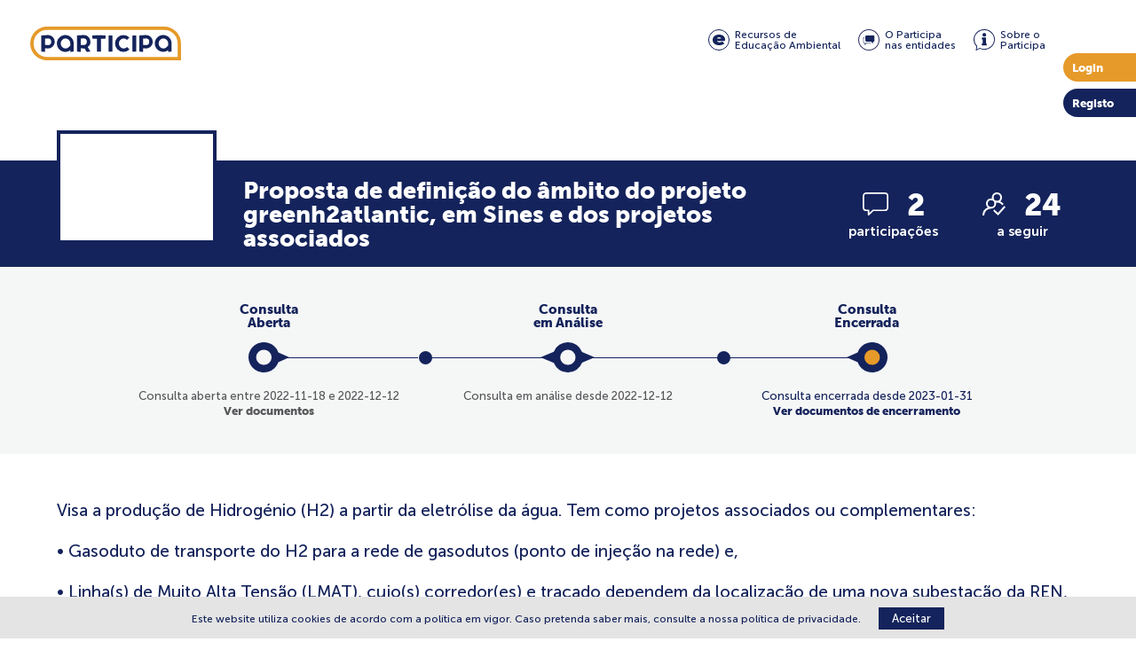

--- FILE ---
content_type: text/html; charset=UTF-8
request_url: https://participa.pt/pt/consulta/proposta-de-definicao-do-ambito-do-projeto-greenh2atlantic-em-sines-e-dos-projetos-associados
body_size: 5662
content:
<!DOCTYPE html>
<html lang="pt">

<head>
  <meta charset="utf-8" />
  <title>Proposta de definição do âmbito do projeto greenh2atlantic, em Sines e dos projetos associados</title>
  <meta name="description" content="Visa a produ&ccedil;&atilde;o de Hidrog&eacute;nio (H2) a partir da eletr&oacute;lise da &aacute;gua. Tem como&nbsp;projetos associados ou complementares:

&bull; Gasoduto de transporte do H2 para a rede de gasodutos (ponto de inje&ccedil;&atilde;o na rede) e,

&bull; Linha(s) de Muito Alta Tens&atilde;o (LMAT), cujo(s) corredor(es) e tra&ccedil;ado dependem da localiza&ccedil;&atilde;o de uma nova subesta&ccedil;&atilde;o da REN, pelo que n&atilde;o se encontram por ora definidos.
" />
  <meta name="keywords" content="participar, participação, consulta pública, ambiente, ação climática, energia, transição energética" />
  <meta name="viewport" content="width=device-width, initial-scale=1.0, maximum-scale=1.0" />
  <meta name="rating" content="General" />
  <meta name="robots" content="INDEX,FOLLOW" />
  <meta name="format-detection" content="telephone=no" />
  <meta name="google" content="notranslate">

  <!-- FACEBOOK -->
  <meta property="og:title" content="Proposta de definição do âmbito do projeto greenh2atlantic, em Sines e dos projetos associados" />
  <meta property="og:image" content="http://participa.pt/contents/metatag/1c9d7ceabd2ee265.png" />
  <meta property="og:description" content="Visa a produ&ccedil;&atilde;o de Hidrog&eacute;nio (H2) a partir da eletr&oacute;lise da &aacute;gua. Tem como&nbsp;projetos associados ou complementares:

&bull; Gasoduto de transporte do H2 para a rede de gasodutos (ponto de inje&ccedil;&atilde;o na rede) e,

&bull; Linha(s) de Muito Alta Tens&atilde;o (LMAT), cujo(s) corredor(es) e tra&ccedil;ado dependem da localiza&ccedil;&atilde;o de uma nova subesta&ccedil;&atilde;o da REN, pelo que n&atilde;o se encontram por ora definidos.
" />
  <meta property="og:updated_time" content="1762334705" />
  <meta property="og:type" content="website" />
  <meta property="og:url" content="http://participa.pt/pt/consulta/proposta-de-definicao-do-ambito-do-projeto-greenh2atlantic-em-sines-e-dos-projetos-associados" />
  <!-- TWITTER -->
  <meta name="twitter:card" content="summary" />
  <meta name="twitter:title" content="Proposta de definição do âmbito do projeto greenh2atlantic, em Sines e dos projetos associados" />
  <meta name="twitter:description" content="Visa a produ&ccedil;&atilde;o de Hidrog&eacute;nio (H2) a partir da eletr&oacute;lise da &aacute;gua. Tem como&nbsp;projetos associados ou complementares:

&bull; Gasoduto de transporte do H2 para a rede de gasodutos (ponto de inje&ccedil;&atilde;o na rede) e,

&bull; Linha(s) de Muito Alta Tens&atilde;o (LMAT), cujo(s) corredor(es) e tra&ccedil;ado dependem da localiza&ccedil;&atilde;o de uma nova subesta&ccedil;&atilde;o da REN, pelo que n&atilde;o se encontram por ora definidos.
" />
  <meta name="twitter:image" content="http://participa.pt/contents/metatag/1c9d7ceabd2ee265.png">
  <meta name="twitter:url" content="http://participa.pt/pt/consulta/proposta-de-definicao-do-ambito-do-projeto-greenh2atlantic-em-sines-e-dos-projetos-associados" />
  <!-- ANDROID -->
  <meta name="mobile-web-app-capable" content="yes" />
  <meta name="theme-color" content="#000000">
  <!-- IOS -->
  <meta name="apple-mobile-web-app-capable" content="yes" />
  <meta name="apple-mobile-web-app-status-bar-style" content="black" />
  <meta name="apple-mobile-web-app-title" content="Proposta de definição do âmbito do projeto greenh2atlantic, em Sines e dos projetos associados" />

  <base href="/" />
    <link rel="shortcut icon" href="/favicon.ico">

  <link rel="stylesheet" type="text/css" href="https://cdnjs.cloudflare.com/ajax/libs/select2/4.0.5/css/select2.min.css" />
      <link rel="stylesheet" type="text/css" href="css/style.css?v=1.0.22" />
    <script type="text/javascript">         (function (b, o, i, l, e, r) {             b.GoogleAnalyticsObject = l;             b[l] || (b[l] =                     function () {                         (b[l].q = b[l].q || []).push(arguments)                     });             b[l].l = +new Date;             e = o.createElement(i);             r = o.getElementsByTagName(i)[0];             e.src = 'https://www.google-analytics.com/analytics.js';             r.parentNode.insertBefore(e, r)         }(window, document, 'script', 'ga'));         ga('create', 'UA-64424528-2', 'auto');         ga('send', 'pageview');     </script>  <link rel="stylesheet" type="text/css" href="//cdnjs.cloudflare.com/ajax/libs/toastr.js/latest/css/toastr.min.css" />
</head>

<body>
  <div id="app" data-page="consultation.detail" data-lang="" data-file="" data-google-key="AIzaSyCipUCf1h3lB9GwzkHEv29Q7FfK6a4EwaY" data-logged="">
    <a href="#main" style="font-size: 0.01px">...</a>
        <header class="header">
  <a href="/" class="navbar-brand" title="Home" ></a>

  <div class="menu">
    <a class="menu-item" href="/pt/recursos-educativos">
      <span class="icon icon-ecoteca"></span>
      <span>Recursos de<br />Educação Ambiental</span>
    </a>
    <a class="menu-item" href="/pt/criar-dominio">
      <span class="icon icon-participate-all"></span>
      <span>O Participa<br />nas entidades</span>
    </a>
    <a class="menu-item" href="/pt/sobre-o-participa">
      <span class="icon icon-about"></span>
      <span>Sobre o<br />Participa</span>
    </a>
    
        <div>
      <a id="login-button" class="button is-secondary">Login</a>
      <a class="button is-primary" href="/pt/registo">Registo</a>
    </div>
      </div>

  <a id="menu-mobile-icon" class="closed" onclick="APP.handleMobileMenu()" tabindex="0">
    <div class="bar bar1"></div>
    <div class="bar bar2"></div>
    <div class="bar bar3"></div>
  </a>
</header>

<main class="page-consultation " data-id="7315">
	<section class="banner">
		<div class="container">
			<div class="detail">
				<div class="image card-image" style="background-image: url('contents/consultation/d80513e96764a811.jpg')">
									</div>
				<h1>Proposta de definição do âmbito do projeto greenh2atlantic, em Sines e dos projetos associados</h1>
			</div>
			<div class="info">
				<div class="item participate">
					<div class="icon"></div>
					<span class="value n-participations">2</span>
					<div class="text">participações</div>
				</div>
				<div class="item follow">
					<div class="icon"></div>
					<span class="value n-follows">24</span>
					<div class="text">a seguir</div>
				</div>
			</div>
		</div>
	</section>
	<section class="status">
		<div class="container">
			<div class="steps">
				<div class="step ">
					<div class="step-title">Consulta<br/>Aberta</div>
					<div class="icon"></div>
					<div class="step-text">
						Consulta aberta entre 2022-11-18 e 2022-12-12<br/>
						<a onclick="UTILS.slideTo('#regular-documents', 0)">Ver documentos</a>
					</div>
				</div>
				<div class="step ">
					<div class="step-title">Consulta<br/>em Análise</div>
					<div class="icon"></div>
										<div class="step-text">Consulta em análise desde 2022-12-12</div>
									</div>
				<div class="step active">
					<div class="step-title">Consulta<br/>Encerrada</div>
					<div class="icon"></div>
										<div class="step-text">Consulta encerrada desde 2023-01-31<br/>
						<a onclick="UTILS.slideTo('#closed-documents', 0)">Ver documentos de encerramento</a>
					</div>
									</div>
			</div>
		</div>
	</section>
	<section class="intro">
		<div class="container">
			<div class="text content"><p>Visa a produ&ccedil;&atilde;o de Hidrog&eacute;nio (H2) a partir da eletr&oacute;lise da &aacute;gua. Tem como&nbsp;projetos associados ou complementares:</p>

<p>&bull; Gasoduto de transporte do H2 para a rede de gasodutos (ponto de inje&ccedil;&atilde;o na rede) e,</p>

<p>&bull; Linha(s) de Muito Alta Tens&atilde;o (LMAT), cujo(s) corredor(es) e tra&ccedil;ado dependem da localiza&ccedil;&atilde;o de uma nova subesta&ccedil;&atilde;o da REN, pelo que n&atilde;o se encontram por ora definidos.</p>
</div>
			<div class="button-list">
								<a class="button is-secondary follow interactive" data-state="0" onclick="PARTICIPATION.follow(this)">
					<div class="wrap is-following  is-hidden">
						<div class="icon"></div>
						<span>Deixar de seguir</span>
					</div>
					<div class="wrap is-notfollowing ">
						<div class="icon"></div>
						<span>Seguir</span>
					</div>
				</a>
				<div class="share-wrap">
					<a class="button is-secondary share interactive">
						<div class="icon"></div>
						<span>Partilhar</span>
					</a>
					<!-- AddToAny BEGIN -->
          <div class="a2a_kit a2a_kit_size_32 a2a_default_style addthis">
            <a class="a2a_button_facebook"></a>
            <a class="a2a_button_linkedin"></a>
            <a class="a2a_button_x"></a>
            <a class="a2a_button_email"></a>
          </div>
          <script defer src="https://static.addtoany.com/menu/page.js"></script>
          <!-- AddToAny END -->
				</div>
			</div>
		</div>
	</section>
	<section class="login is-hidden">
		<a class="container arrow-top" onclick="USER.toggleLoginPopup()">
			<span class="icon"></span>
			<span class="text">Faça <b>login</b></span>
		</a>
	</section>
	<section id="comment" class="is-hidden comment" data-participation="">
		
				<div class="container container-form arrow-top">
			<div class="header">
				<div class="detail">
					<div class="icon"></div>
					<div class="comment-title">A minha participação</div>
				</div>
				<div class="classification">
					<div class="name">Classificador</div>
					<div class="classifier">
						<select name="classifier" id="classifier" class="blue select2" title="Classificação">
							<option value=""></option>
																							<option value="74">Concordância</option>
																															<option value="75">Discordância</option>
																															<option value="76">Geral</option>
																															<option value="77">Proposta concorrente</option>
																															<option value="72">Reclamação</option>
																															<option value="73">Sugestão</option>
																					</select>
					</div>
				</div>
			</div>
			<textarea class="input" id="comment_tf" name="comment_tf" placeholder="Deixe o seu comentário...." maxlength="5000"></textarea>
      <div class="comment-agree">
        <label class="checkbox">
          <input type="checkbox" value="1" id="comment-agree" >
          Autorizo a publicação do meu comentário no relatório de encerramento</label>
      </div>
			<div class="button-list">
								<div>
					<a class="button is-primary">
												<label>Anexar Ficheiro</label>
												<input type="file" name="attachment" id="attachment" accept=".pdf,.docx,.zip,.xlsx"/>
					</a>
					<div class="attachment-name"></div>   
          <div>(um único ficheiro - tamanho máx. 50 Mb)</div>       
				</div>	
				
				
				<span class="form-message"></span>
				        
			</div>
		</div>
				<div class="container success-container is-hidden">
			<div class="icon-ok"></div>
			<div class="thanks">Obrigado!</div>
		  <div class="form-message"></div>
		</div>
	</section>

	<section class="details">
		<div class="container">
			<div class="detail-block is-marginless">
				<div class="block-title">Dados Gerais</div>
			</div>
			<div class="columns is-multiline general-data-group">
				<div class="column is-4">
					<div class="detail-block">
						<div class="block-text">
							<b>Designação completa</b><br/>Proposta de definição do âmbito do projeto greenh2atlantic, em Sines e dos projetos associados<br/><br/>
							<b>Período de consulta</b><br/>2022-11-18 a 2022-12-12<br/><br/>
							<b>Estado</b><br/>Encerrada<br/><br/>
														<b>Área temática</b><br/>Ambiente (geral)<br/><br/>
													</div>
					</div>
				</div>
				<div class="column is-4">
					<div class="detail-block">
						<div class="block-text">
							<b>Tipologia</b><br/>Avaliação de Impacte Ambiental<br/><br/>
														<b>Sub-Tipologia</b><br/>Proposta de definição de âmbito<br/><br/>
																												<b>Entidade promotora da CP</b><br/>Agência Portuguesa do Ambiente<br/><br/>
													</div>
					</div>
				</div>
				<div class="column is-4">
					<div class="detail-block">
						<div class="block-text">
														<b>Entidade promotora do projeto</b><br/>HYTLANTIC, S.A.<br/><br/>
																					<b>Formas de participação</b><br/>
														Comentários
													</div>
					</div>
				</div>
			</div>
		</div>
	</section>

	
	<section class="details">
		<div class="container">
			<div class="columns">
				<div class="column is-6">
										<div class="detail-block">
						<div class="block-title">Localização</div>

												<div class="not-national-scope">
														
							
														<div class="locations-group">
								<div class="locations-group-wrap">
																		<div class="location-item">
										<div class="district">
											<div class="district-title">
												Setúbal
												<div class="cities">
																										<div class="city-title">
														<span class="bullet">•</span> Sines
														<div class="villages">
																														<div>Sines</div>
																													</div>
													</div>
																									</div>
											</div>
										</div>
									</div>
																	</div>
							</div>
							<a class="button button-view-more is-highlight is-xsmall button-view-more-location is-hidden" onclick="APP.viewMoreLocations(this)">
								Ver mais
							</a>
													</div>
											</div>
									</div>
				<div class="column is-6">
									</div>
			</div>

			<div class="detail-block" id="regular-documents">
				<div class="block-title">Documentos da consulta</div>
				<div class="block-list columns is-multiline">
										<div class="column is-6">
						<a class="item" target="_blank" href="contents/consultationdocument/2022.10.28_Hytlantic_GH2A_ PDA_v1.pdf">
							<div class="icon icon-pdf"></div>
							<div class="detail">
								<div class="text">Proposta de Definição do âmbito do Estudo de Impacte Ambiental</div>
								<div class="size">
																			4.53Mb
																		Documento
								</div>
							</div>
						</a>
					</div>
									</div>
				
							</div>

			<div class="detail-block" id="closed-documents">
				<div class="block-title">Documentos de encerramento</div>        
        <div>        
          Documentação relativa à conclusão do período de participação pública.              
        </div><br>
				<div class="block-list columns is-multiline">          
										<div class="column is-6">
						<a class="item" target="_blank" href="contents/finalreport/parecer final ca pda227_signed2023112172614.pdf">
							<div class="icon icon-pdf"></div>
							<div class="detail">
								<div class="text">Parecer CA</div>
								<div class="size">1.43Mb</div>
							</div>
						</a>
					</div>
										<div class="column is-6">
						<a class="item" target="_blank" href="contents/finalreport/decisão_pda2272023112172534.pdf">
							<div class="icon icon-pdf"></div>
							<div class="detail">
								<div class="text">Decisão PDA</div>
								<div class="size">447.85Kb</div>
							</div>
						</a>
					</div>
										<div class="column is-6">
						<a class="item" target="_blank" href="contents/finalreport/RELCPPareceres.pdf">
							<div class="icon icon-pdf"></div>
							<div class="detail">
								<div class="text">Relatório CP</div>
								<div class="size">1.21Mb</div>
							</div>
						</a>
					</div>
									</div>
							</div>

      <div class="detail-block" id="followup-documents">
				<div class="block-title">Documentos de acompanhamento</div>
        <div>       
        Documentação relativa à fase de execução do projeto sujeito a consulta pública.
        </div><br>   
				<div class="block-list columns is-multiline">          
									</div>
								<div class="mt-5 no-documents">
					Não existem documentos disponíveis.
				</div>
							</div>

			
          </div>  
	</section>
</main>

    <footer class="footer">
  <div class="container has-text-centered">
    <div class="footer-partners">
            <span class="partner-item">
        <img src="contents/partners/MAE.png" alt="República Portuguesa - Ambiente e Energia" title="República Portuguesa - Ambiente e Energia" class="partner-item-img" />
      </span>
            <span class="partner-item">
        <img src="contents/partners/sec_geral.png" alt="Secretaria-Geral do Ambiente" title="Secretaria-Geral do Ambiente" class="partner-item-img" />
      </span>
            <span class="partner-item">
        <img src="contents/partners/qren_2186.svg" alt="QREN" title="QREN" class="partner-item-img" />
      </span>
            <span class="partner-item">
        <img src="contents/partners/compete_3679.svg" alt="Compete" title="Compete" class="partner-item-img" />
      </span>
            <span class="partner-item">
        <img src="contents/partners/ue.svg" alt="UE" title="UE" class="partner-item-img" />
      </span>
          </div>

    <div class="footer-menu">
            <a class="footer-item" href="/pt/p/termos-e-condicoes">Termos e Condições</a>
            <a class="footer-item" href="/pt/p/politica-de-privacidade">Política de Privacidade</a>
            <a class="footer-item" href="/pt/p/acessibilidade">Acessibilidade</a>
          </div>
  </div>
</footer>

  <section class="popup-ok popup is-hidden">
  <a class="icon-close" onclick="APP.closeAnyPopup()"></a>

  <div class="icon-ok"></div>
  <div class="form-message"></div>
</section>
  <section class="login popup is-hidden">
  <a class="icon-close"></a>
  <form id="form-login">
    <div class="popup-title">
      <span class="icon-login"></span>
      <span>Login</span>
    </div>
    <div class="field is-horizontal">
      <div class="field-label">
        <label class="label" for="email">E-mail</label>
      </div>
      <div class="field-body">
        <div class="field">
          <div class="control">
            <input class="input" type="text" name="email" input-type="email" mandatory="1" enter-event="USER.submitLogin()" title="Email" aria-label="Email">
          </div>
        </div>
      </div>
    </div>

    <div class="field is-horizontal">
      <div class="field-label">
        <label class="label" for="password">Password</label>
      </div>
      <div class="field-body">
        <div class="field is-grouped">
          <div class="control">
            <input class="input" type="password" name="password" mandatory="1" minlength="5" enter-event="USER.submitLogin()">
          </div>
          <div class="control">
            <a id="submit-login-button" class="button is-secondary">Entrar</a>
          </div>
        </div>
      </div>
    </div>

    <div class="secondary-links">
      Precisa de recuperar a password para aceder ao portal? <a class="click-here" onclick="USER.toggleLoginPopup(); USER.togglePasswordRecoveryPopup()">Clique aqui.</a>
    </div>
    <div class="secondary-links">
      Ainda não está registado no portal? <a class="click-here" href="/pt/registo">Clique aqui.</a>
    </div>
    <div id="login-message" class="form-message"></div>

    <button type="submit" style="position: fixed; top: -100px;" aria-label="Enviar"></button>
  </form>
</section>
  
<section class="password-recover popup is-hidden" data-open="">
  <a class="icon-close" onclick="USER.togglePasswordRecoveryPopup()"></a>

  
  <form id="request-new-password-form">
    <div class="popup-title">
      <span class="icon-login"></span>
      <span>Recuperar password</span>
    </div>
    <div class="field is-horizontal">
      <div class="field-label">
        <span class="label">E-mail</span>
      </div>
      <div class="field-body">
        <div class="field is-grouped">
          <div class="control">         
              <label class="label" for="req_new_pass_email" style="font-size: 0.0001px;">Email</label>     
              <input class="input" type="email" name="email" id="req_new_pass_email" mandatory="1" input-type="email" title="Email" />                                    
          </div>
          <div class="control">
            <a class="button is-secondary" onclick="USER.askPasswordRecovery(event)" aria-label="Enviar">Enviar</a>
          </div>
        </div>
      </div>
    </div>
    <div class="form-message" id="request-new-password-message"></div>
    <button type="submit" style="position: fixed; top: -100px;" aria-label="Enviar"></button>
  </form>
</section>

<section class="password-recover-update popup is-hidden" data-open="">
  <a class="icon-close" onclick="USER.togglePasswordRecoveryUpdatePopup()"></a>
  <form id="recover-password-form">
    <input type="hidden" name="hash" id="hash" value="" />
    <div class="popup-title">
      <span class="icon-login"></span>
      <span>Recuperar password</span>
    </div>

    <div class="field is-horizontal">
      <div class="field-label">
        <span class="label" >Password</span>
        <div class="help">
          12 caracteres (mínimo)
        </div>
      </div>
      <div class="field-body">
        <div class="field">
          <div class="control">  
            <label for="req_pass_password" style="font-size: 0.0001px;">Password</label>          
            <input class="input" type="password" name="password" id="req_pass_password" mandatory="1" minlength="12" />
          </div>
        </div>
      </div>
    </div>

    <div class="field is-horizontal">
      <div class="field-label">
        <span class="label">Confirmar password</span>
      </div>
      <div class="field-body">
        <div class="field">
          <div class="control">
            <label class="label" for="cpassword" style="font-size: 0.0001px;">Password</label>
            <input class="input" type="password" name="cpassword" id="cpassword" mandatory="1" minlength="12" />
          </div>
        </div>
      </div>
    </div>

    <div class="field is-grouped is-grouped-right">
      <div class="control">
        <a class="button is-secondary" onclick="USER.recoverPassword(event)">Submeter</a>
      </div>
    </div>
    <div class="form-message" id="recover-password-message"></div>

    <div class="secondary-links is-hidden" id="secondary-links-password-recover-update">
      <a class="click-here" onclick="USER.toggleLoginPopup(); USER.togglePasswordRecoveryUpdatePopup()">Clique aqui para fazer login.</a>
    </div>
    <button type="submit" style="position: fixed; top: -100px;" aria-label="Enviar"></button>
  </form>
</section>
  <section class="change-password popup is-hidden">
  <a class="icon-close" onclick="USER.toggleChangePasswordPopup()"></a>  

  <form id="form-change-password">
    <div class="popup-title">
      <span class="icon-login"></span>
      <span>Alterar password</span>
    </div>
    <div class="field is-horizontal">
      <div class="field-label">
        <span class="label">Password</span>
        <div class="help">
          12 caracteres (mínimo)
        </div>
      </div>
      <div class="field-body">
        <div class="field">
          <div class="control">
            <label class="label" for="formcp-password" style="font-size: 0.0001px;">Password</label>
            <input class="input" type="password" name="password" id="formcp-password" mandatory="1" minlength="12"/>
          </div>
        </div>
      </div>
    </div>

    <div class="field is-horizontal">
      <div class="field-label">
        <span class="label">Confirmação</span>
      </div>
      <div class="field-body">
        <div class="field is-grouped">
          <div class="control">
           <label class="label" for="formcp-cpassword" style="font-size: 0.0001px;">Password</label>
            <input class="input" type="password" name="cpassword" id="formcp-cpassword" mandatory="1" minlength="12" enter-event="USER.changePassword()">
          </div>
          <div class="control">
            <a id="submit-change-password-button" class="button is-secondary" onclick="USER.changePassword()">Alterar</a>
          </div>
        </div>
      </div>
    </div>

    <div id="changepass-message" class="form-message"></div>    
    <button type="submit" style="position: fixed; top: -100px;" aria-label="Enviar"></button>
  </form>
</section>
  <section class="account-activated popup is-hidden">
  <a class="icon-close" onclick="USER.toggleActivatedAccountPopup()"></a>

  <div class="popup-title">
    <span class="icon-login"></span>
    <span>Conta ativada</span>
  </div>
  <div class="secondary-links">
    Faça login <a class="click-here" onclick="USER.toggleActivatedAccountPopup(); USER.toggleLoginPopup()">aqui.</a>
  </div>
</section>
  </div>
  <div id="cookies-info">
    <div class="center-contents">
      <div>
        <div class="text">
          Este website utiliza cookies de acordo com a política em vigor. Caso pretenda saber mais, consulte a nossa política de privacidade.        </div>
      </div>
      <a id="cookies-info-accept">
        Aceitar      </a>
    </div>
  </div>
  <script type="text/javascript" src="javascript/vendor/jquery.min.js"></script>
  <script type="text/javascript" src="javascript/vendor/axios.min.js"></script>
    <script type="text/javascript" src="https://cdnjs.cloudflare.com/ajax/libs/select2/4.0.5/js/select2.full.min.js"></script>
  <script type="text/javascript" src="https://cdnjs.cloudflare.com/ajax/libs/select2/4.0.5/js/i18n/pt.js"></script>
      <script type="text/javascript" src="langs/pt/lang.js?v=1.0.22"></script>
    <script type="text/javascript" src="javascript/main.js?v=1.0.22"></script>
    <script type="text/javascript" src="javascript/app.js?v=1.0.22"></script>
    <script type="text/javascript" src="javascript/forms.js?v=1.0.22"></script>
    <script type="text/javascript" src="javascript/utils.js?v=1.0.22"></script>
    <script type="text/javascript" src="javascript/anims.js?v=1.0.22"></script>
    <script type="text/javascript" src="javascript/participation.js?v=1.0.22"></script>
    <script type="text/javascript" src="javascript/home.js?v=1.0.22"></script>
    <script type="text/javascript" src="javascript/user.js?v=1.0.22"></script>
    <script type="text/javascript" src="//cdnjs.cloudflare.com/ajax/libs/toastr.js/latest/js/toastr.min.js"></script>
  <script type="text/javascript" src="dist/vendor/slick.min.js"></script>
  <script type="text/javascript" src="//s7.addthis.com/js/300/addthis_widget.js#pubid=live2play"></script>
</body>

</html>


--- FILE ---
content_type: text/css
request_url: https://participa.pt/css/style.css?v=1.0.22
body_size: 30407
content:
@keyframes spinAround {
  from {
    transform: rotate(0deg); }
  to {
    transform: rotate(359deg); } }

.is-unselectable, .file {
  -webkit-touch-callout: none;
  -webkit-user-select: none;
  -moz-user-select: none;
  -ms-user-select: none;
  user-select: none; }

.select:not(.is-multiple):not(.is-loading)::after {
  border: 3px solid transparent;
  border-radius: 2px;
  border-right: 0;
  border-top: 0;
  content: " ";
  display: block;
  height: 0.625em;
  margin-top: -0.4375em;
  pointer-events: none;
  position: absolute;
  top: 50%;
  transform: rotate(-45deg);
  transform-origin: center;
  width: 0.625em; }

.content:not(:last-child), .level:not(:last-child), .title:not(:last-child),
.subtitle:not(:last-child) {
  margin-bottom: 1.5rem; }

.select.is-loading::after, .control.is-loading::after {
  animation: spinAround 500ms infinite linear;
  border: 2px solid #dbdbdb;
  border-radius: 290486px;
  border-right-color: transparent;
  border-top-color: transparent;
  content: "";
  display: block;
  height: 1em;
  position: relative;
  width: 1em; }

.is-overlay, .hero-video {
  bottom: 0;
  left: 0;
  position: absolute;
  right: 0;
  top: 0; }

.input,
.textarea, .select select, .file-cta,
.file-name {
  -moz-appearance: none;
  -webkit-appearance: none;
  align-items: center;
  border: 1px solid transparent;
  border-radius: 20000000px;
  box-shadow: none;
  display: inline-flex;
  font-size: 1rem;
  height: 4.6rem;
  justify-content: flex-start;
  line-height: 1.5;
  padding-bottom: calc(0.375em - 1px);
  padding-left: calc(0.625em - 1px);
  padding-right: calc(0.625em - 1px);
  padding-top: calc(0.375em - 1px);
  position: relative;
  vertical-align: top; }
  .input:focus,
  .textarea:focus, .select select:focus, .file-cta:focus,
  .file-name:focus, .is-focused.input,
  .is-focused.textarea, .select select.is-focused, .is-focused.file-cta,
  .is-focused.file-name, .input:active,
  .textarea:active, .select select:active, .file-cta:active,
  .file-name:active, .is-active.input,
  .is-active.textarea, .select select.is-active, .is-active.file-cta,
  .is-active.file-name {
    outline: none; }
  .input[disabled],
  .textarea[disabled], .select select[disabled], .file-cta[disabled],
  .file-name[disabled],
  fieldset[disabled] .input,
  fieldset[disabled] .textarea,
  fieldset[disabled] .select select,
  .select fieldset[disabled] select,
  fieldset[disabled] .file-cta,
  fieldset[disabled] .file-name {
    cursor: not-allowed; }

/*! minireset.css v0.0.4 | MIT License | github.com/jgthms/minireset.css */
html,
body,
p,
ol,
ul,
li,
dl,
dt,
dd,
blockquote,
figure,
fieldset,
legend,
textarea,
pre,
iframe,
hr,
h1,
h2,
h3,
h4,
h5,
h6 {
  margin: 0;
  padding: 0; }

h1,
h2,
h3,
h4,
h5,
h6 {
  font-size: 100%;
  font-weight: normal; }

ul {
  list-style: none; }

button,
input,
select,
textarea {
  margin: 0; }

html {
  box-sizing: border-box; }

*, *::before, *::after {
  box-sizing: inherit; }

img,
embed,
iframe,
object,
video {
  height: auto;
  max-width: 100%; }

audio {
  max-width: 100%; }

iframe {
  border: 0; }

table {
  border-collapse: collapse;
  border-spacing: 0; }

td,
th {
  padding: 0;
  text-align: left; }

html {
  background-color: white;
  font-size: 1.7rem;
  -moz-osx-font-smoothing: grayscale;
  -webkit-font-smoothing: antialiased;
  min-width: 300px;
  overflow-x: hidden;
  overflow-y: scroll;
  text-rendering: optimizeLegibility;
  text-size-adjust: 100%; }

article,
aside,
figure,
footer,
header,
hgroup,
section {
  display: block; }

body,
button,
input,
select,
textarea {
  font-family: "Museo Sans", sans-serif; }

code,
pre {
  -moz-osx-font-smoothing: auto;
  -webkit-font-smoothing: auto;
  font-family: monospace; }

body {
  color: #14235B;
  font-size: 1rem;
  font-weight: 400;
  line-height: 1.5; }

a {
  color: #E69A29;
  cursor: pointer;
  text-decoration: none; }
  a strong {
    color: currentColor; }
  a:hover {
    color: #363636; }

code {
  background-color: white;
  color: #ff3860;
  font-size: 0.875em;
  font-weight: normal;
  padding: 0.25em 0.5em 0.25em; }

hr {
  background-color: white;
  border: none;
  display: block;
  height: 2px;
  margin: 1.5rem 0; }

img {
  height: auto;
  max-width: 100%; }

input[type="checkbox"],
input[type="radio"] {
  vertical-align: baseline; }

small {
  font-size: 0.875em; }

span {
  font-style: inherit;
  font-weight: inherit; }

strong {
  color: #363636;
  font-weight: 700; }

fieldset {
  border: none; }

pre {
  -webkit-overflow-scrolling: touch;
  background-color: white;
  color: #14235B;
  font-size: 0.875em;
  overflow-x: auto;
  padding: 1.25rem 1.5rem;
  white-space: pre;
  word-wrap: normal; }
  pre code {
    background-color: transparent;
    color: currentColor;
    font-size: 1em;
    padding: 0; }

table td,
table th {
  text-align: left;
  vertical-align: top; }

table th {
  color: #363636; }

.is-clearfix::after {
  clear: both;
  content: " ";
  display: table; }

.is-pulled-left {
  float: left !important; }

.is-pulled-right {
  float: right !important; }

.is-clipped {
  overflow: hidden !important; }

.is-size-1 {
  font-size: 3rem !important; }

.is-size-2 {
  font-size: 2.5rem !important; }

.is-size-3 {
  font-size: 2rem !important; }

.is-size-4 {
  font-size: 1.5rem !important; }

.is-size-5 {
  font-size: 1.25rem !important; }

.is-size-6 {
  font-size: 1rem !important; }

.is-size-7 {
  font-size: 0.75rem !important; }

@media screen and (max-width: 768px) {
  .is-size-1-mobile {
    font-size: 3rem !important; }
  .is-size-2-mobile {
    font-size: 2.5rem !important; }
  .is-size-3-mobile {
    font-size: 2rem !important; }
  .is-size-4-mobile {
    font-size: 1.5rem !important; }
  .is-size-5-mobile {
    font-size: 1.25rem !important; }
  .is-size-6-mobile {
    font-size: 1rem !important; }
  .is-size-7-mobile {
    font-size: 0.75rem !important; } }

@media screen and (min-width: 769px), print {
  .is-size-1-tablet {
    font-size: 3rem !important; }
  .is-size-2-tablet {
    font-size: 2.5rem !important; }
  .is-size-3-tablet {
    font-size: 2rem !important; }
  .is-size-4-tablet {
    font-size: 1.5rem !important; }
  .is-size-5-tablet {
    font-size: 1.25rem !important; }
  .is-size-6-tablet {
    font-size: 1rem !important; }
  .is-size-7-tablet {
    font-size: 0.75rem !important; } }

@media screen and (max-width: 1087px) {
  .is-size-1-touch {
    font-size: 3rem !important; }
  .is-size-2-touch {
    font-size: 2.5rem !important; }
  .is-size-3-touch {
    font-size: 2rem !important; }
  .is-size-4-touch {
    font-size: 1.5rem !important; }
  .is-size-5-touch {
    font-size: 1.25rem !important; }
  .is-size-6-touch {
    font-size: 1rem !important; }
  .is-size-7-touch {
    font-size: 0.75rem !important; } }

@media screen and (min-width: 1088px) {
  .is-size-1-desktop {
    font-size: 3rem !important; }
  .is-size-2-desktop {
    font-size: 2.5rem !important; }
  .is-size-3-desktop {
    font-size: 2rem !important; }
  .is-size-4-desktop {
    font-size: 1.5rem !important; }
  .is-size-5-desktop {
    font-size: 1.25rem !important; }
  .is-size-6-desktop {
    font-size: 1rem !important; }
  .is-size-7-desktop {
    font-size: 0.75rem !important; } }

@media screen and (min-width: 1280px) {
  .is-size-1-widescreen {
    font-size: 3rem !important; }
  .is-size-2-widescreen {
    font-size: 2.5rem !important; }
  .is-size-3-widescreen {
    font-size: 2rem !important; }
  .is-size-4-widescreen {
    font-size: 1.5rem !important; }
  .is-size-5-widescreen {
    font-size: 1.25rem !important; }
  .is-size-6-widescreen {
    font-size: 1rem !important; }
  .is-size-7-widescreen {
    font-size: 0.75rem !important; } }

@media screen and (min-width: 1472px) {
  .is-size-1-fullhd {
    font-size: 3rem !important; }
  .is-size-2-fullhd {
    font-size: 2.5rem !important; }
  .is-size-3-fullhd {
    font-size: 2rem !important; }
  .is-size-4-fullhd {
    font-size: 1.5rem !important; }
  .is-size-5-fullhd {
    font-size: 1.25rem !important; }
  .is-size-6-fullhd {
    font-size: 1rem !important; }
  .is-size-7-fullhd {
    font-size: 0.75rem !important; } }

.has-text-centered {
  text-align: center !important; }

.has-text-justified {
  text-align: justify !important; }

.has-text-left {
  text-align: left !important; }

.has-text-right {
  text-align: right !important; }

@media screen and (max-width: 768px) {
  .has-text-centered-mobile {
    text-align: center !important; } }

@media screen and (min-width: 769px), print {
  .has-text-centered-tablet {
    text-align: center !important; } }

@media screen and (min-width: 769px) and (max-width: 1087px) {
  .has-text-centered-tablet-only {
    text-align: center !important; } }

@media screen and (max-width: 1087px) {
  .has-text-centered-touch {
    text-align: center !important; } }

@media screen and (min-width: 1088px) {
  .has-text-centered-desktop {
    text-align: center !important; } }

@media screen and (min-width: 1088px) and (max-width: 1279px) {
  .has-text-centered-desktop-only {
    text-align: center !important; } }

@media screen and (min-width: 1280px) {
  .has-text-centered-widescreen {
    text-align: center !important; } }

@media screen and (min-width: 1280px) and (max-width: 1471px) {
  .has-text-centered-widescreen-only {
    text-align: center !important; } }

@media screen and (min-width: 1472px) {
  .has-text-centered-fullhd {
    text-align: center !important; } }

@media screen and (max-width: 768px) {
  .has-text-justified-mobile {
    text-align: justify !important; } }

@media screen and (min-width: 769px), print {
  .has-text-justified-tablet {
    text-align: justify !important; } }

@media screen and (min-width: 769px) and (max-width: 1087px) {
  .has-text-justified-tablet-only {
    text-align: justify !important; } }

@media screen and (max-width: 1087px) {
  .has-text-justified-touch {
    text-align: justify !important; } }

@media screen and (min-width: 1088px) {
  .has-text-justified-desktop {
    text-align: justify !important; } }

@media screen and (min-width: 1088px) and (max-width: 1279px) {
  .has-text-justified-desktop-only {
    text-align: justify !important; } }

@media screen and (min-width: 1280px) {
  .has-text-justified-widescreen {
    text-align: justify !important; } }

@media screen and (min-width: 1280px) and (max-width: 1471px) {
  .has-text-justified-widescreen-only {
    text-align: justify !important; } }

@media screen and (min-width: 1472px) {
  .has-text-justified-fullhd {
    text-align: justify !important; } }

@media screen and (max-width: 768px) {
  .has-text-left-mobile {
    text-align: left !important; } }

@media screen and (min-width: 769px), print {
  .has-text-left-tablet {
    text-align: left !important; } }

@media screen and (min-width: 769px) and (max-width: 1087px) {
  .has-text-left-tablet-only {
    text-align: left !important; } }

@media screen and (max-width: 1087px) {
  .has-text-left-touch {
    text-align: left !important; } }

@media screen and (min-width: 1088px) {
  .has-text-left-desktop {
    text-align: left !important; } }

@media screen and (min-width: 1088px) and (max-width: 1279px) {
  .has-text-left-desktop-only {
    text-align: left !important; } }

@media screen and (min-width: 1280px) {
  .has-text-left-widescreen {
    text-align: left !important; } }

@media screen and (min-width: 1280px) and (max-width: 1471px) {
  .has-text-left-widescreen-only {
    text-align: left !important; } }

@media screen and (min-width: 1472px) {
  .has-text-left-fullhd {
    text-align: left !important; } }

@media screen and (max-width: 768px) {
  .has-text-right-mobile {
    text-align: right !important; } }

@media screen and (min-width: 769px), print {
  .has-text-right-tablet {
    text-align: right !important; } }

@media screen and (min-width: 769px) and (max-width: 1087px) {
  .has-text-right-tablet-only {
    text-align: right !important; } }

@media screen and (max-width: 1087px) {
  .has-text-right-touch {
    text-align: right !important; } }

@media screen and (min-width: 1088px) {
  .has-text-right-desktop {
    text-align: right !important; } }

@media screen and (min-width: 1088px) and (max-width: 1279px) {
  .has-text-right-desktop-only {
    text-align: right !important; } }

@media screen and (min-width: 1280px) {
  .has-text-right-widescreen {
    text-align: right !important; } }

@media screen and (min-width: 1280px) and (max-width: 1471px) {
  .has-text-right-widescreen-only {
    text-align: right !important; } }

@media screen and (min-width: 1472px) {
  .has-text-right-fullhd {
    text-align: right !important; } }

.is-capitalized {
  text-transform: capitalize !important; }

.is-lowercase {
  text-transform: lowercase !important; }

.is-uppercase {
  text-transform: uppercase !important; }

.is-italic {
  font-style: italic !important; }

.has-text-white {
  color: white !important; }

a.has-text-white:hover, a.has-text-white:focus {
  color: #e6e6e6 !important; }

.has-background-white {
  background-color: white !important; }

.has-text-black {
  color: #0a0a0a !important; }

a.has-text-black:hover, a.has-text-black:focus {
  color: black !important; }

.has-background-black {
  background-color: #0a0a0a !important; }

.has-text-light {
  color: #F5F6F6 !important; }

a.has-text-light:hover, a.has-text-light:focus {
  color: #dadede !important; }

.has-background-light {
  background-color: #F5F6F6 !important; }

.has-text-dark {
  color: #0F163F !important; }

a.has-text-dark:hover, a.has-text-dark:focus {
  color: #050816 !important; }

.has-background-dark {
  background-color: #0F163F !important; }

.has-text-primary {
  color: #14235B !important; }

a.has-text-primary:hover, a.has-text-primary:focus {
  color: #0b1331 !important; }

.has-background-primary {
  background-color: #14235B !important; }

.has-text-link {
  color: #E69A29 !important; }

a.has-text-link:hover, a.has-text-link:focus {
  color: #c57f17 !important; }

.has-background-link {
  background-color: #E69A29 !important; }

.has-text-info {
  color: #209cee !important; }

a.has-text-info:hover, a.has-text-info:focus {
  color: #0f81cc !important; }

.has-background-info {
  background-color: #209cee !important; }

.has-text-success {
  color: #0BAA97 !important; }

a.has-text-success:hover, a.has-text-success:focus {
  color: #087a6c !important; }

.has-background-success {
  background-color: #0BAA97 !important; }

.has-text-warning {
  color: #ffdd57 !important; }

a.has-text-warning:hover, a.has-text-warning:focus {
  color: #ffd324 !important; }

.has-background-warning {
  background-color: #ffdd57 !important; }

.has-text-danger {
  color: #FF5146 !important; }

a.has-text-danger:hover, a.has-text-danger:focus {
  color: #ff2113 !important; }

.has-background-danger {
  background-color: #FF5146 !important; }

.has-text-secondary {
  color: #E69A29 !important; }

a.has-text-secondary:hover, a.has-text-secondary:focus {
  color: #c57f17 !important; }

.has-background-secondary {
  background-color: #E69A29 !important; }

.has-text-highlight {
  color: #0BAA97 !important; }

a.has-text-highlight:hover, a.has-text-highlight:focus {
  color: #087a6c !important; }

.has-background-highlight {
  background-color: #0BAA97 !important; }

.has-text-black-bis {
  color: #121212 !important; }

.has-background-black-bis {
  background-color: #121212 !important; }

.has-text-black-ter {
  color: #242424 !important; }

.has-background-black-ter {
  background-color: #242424 !important; }

.has-text-grey-darker {
  color: #363636 !important; }

.has-background-grey-darker {
  background-color: #363636 !important; }

.has-text-grey-dark {
  color: #4a4a4a !important; }

.has-background-grey-dark {
  background-color: #4a4a4a !important; }

.has-text-grey {
  color: #7a7a7a !important; }

.has-background-grey {
  background-color: #7a7a7a !important; }

.has-text-grey-light {
  color: #b5b5b5 !important; }

.has-background-grey-light {
  background-color: #b5b5b5 !important; }

.has-text-grey-lighter {
  color: #dbdbdb !important; }

.has-background-grey-lighter {
  background-color: #dbdbdb !important; }

.has-text-white-ter {
  color: whitesmoke !important; }

.has-background-white-ter {
  background-color: whitesmoke !important; }

.has-text-white-bis {
  color: #fafafa !important; }

.has-background-white-bis {
  background-color: #fafafa !important; }

.has-text-weight-light {
  font-weight: 300 !important; }

.has-text-weight-normal {
  font-weight: 400 !important; }

.has-text-weight-semibold {
  font-weight: 600 !important; }

.has-text-weight-bold {
  font-weight: 700 !important; }

.is-family-primary {
  font-family: "Museo Sans", sans-serif !important; }

.is-family-secondary {
  font-family: "Montserratlight", sans-serif !important; }

.is-family-sans-serif {
  font-family: "Museo Sans" !important; }

.is-family-monospace {
  font-family: monospace !important; }

.is-family-code {
  font-family: monospace !important; }

.is-block {
  display: block !important; }

@media screen and (max-width: 768px) {
  .is-block-mobile {
    display: block !important; } }

@media screen and (min-width: 769px), print {
  .is-block-tablet {
    display: block !important; } }

@media screen and (min-width: 769px) and (max-width: 1087px) {
  .is-block-tablet-only {
    display: block !important; } }

@media screen and (max-width: 1087px) {
  .is-block-touch {
    display: block !important; } }

@media screen and (min-width: 1088px) {
  .is-block-desktop {
    display: block !important; } }

@media screen and (min-width: 1088px) and (max-width: 1279px) {
  .is-block-desktop-only {
    display: block !important; } }

@media screen and (min-width: 1280px) {
  .is-block-widescreen {
    display: block !important; } }

@media screen and (min-width: 1280px) and (max-width: 1471px) {
  .is-block-widescreen-only {
    display: block !important; } }

@media screen and (min-width: 1472px) {
  .is-block-fullhd {
    display: block !important; } }

.is-flex {
  display: flex !important; }

@media screen and (max-width: 768px) {
  .is-flex-mobile {
    display: flex !important; } }

@media screen and (min-width: 769px), print {
  .is-flex-tablet {
    display: flex !important; } }

@media screen and (min-width: 769px) and (max-width: 1087px) {
  .is-flex-tablet-only {
    display: flex !important; } }

@media screen and (max-width: 1087px) {
  .is-flex-touch {
    display: flex !important; } }

@media screen and (min-width: 1088px) {
  .is-flex-desktop {
    display: flex !important; } }

@media screen and (min-width: 1088px) and (max-width: 1279px) {
  .is-flex-desktop-only {
    display: flex !important; } }

@media screen and (min-width: 1280px) {
  .is-flex-widescreen {
    display: flex !important; } }

@media screen and (min-width: 1280px) and (max-width: 1471px) {
  .is-flex-widescreen-only {
    display: flex !important; } }

@media screen and (min-width: 1472px) {
  .is-flex-fullhd {
    display: flex !important; } }

.is-inline {
  display: inline !important; }

@media screen and (max-width: 768px) {
  .is-inline-mobile {
    display: inline !important; } }

@media screen and (min-width: 769px), print {
  .is-inline-tablet {
    display: inline !important; } }

@media screen and (min-width: 769px) and (max-width: 1087px) {
  .is-inline-tablet-only {
    display: inline !important; } }

@media screen and (max-width: 1087px) {
  .is-inline-touch {
    display: inline !important; } }

@media screen and (min-width: 1088px) {
  .is-inline-desktop {
    display: inline !important; } }

@media screen and (min-width: 1088px) and (max-width: 1279px) {
  .is-inline-desktop-only {
    display: inline !important; } }

@media screen and (min-width: 1280px) {
  .is-inline-widescreen {
    display: inline !important; } }

@media screen and (min-width: 1280px) and (max-width: 1471px) {
  .is-inline-widescreen-only {
    display: inline !important; } }

@media screen and (min-width: 1472px) {
  .is-inline-fullhd {
    display: inline !important; } }

.is-inline-block {
  display: inline-block !important; }

@media screen and (max-width: 768px) {
  .is-inline-block-mobile {
    display: inline-block !important; } }

@media screen and (min-width: 769px), print {
  .is-inline-block-tablet {
    display: inline-block !important; } }

@media screen and (min-width: 769px) and (max-width: 1087px) {
  .is-inline-block-tablet-only {
    display: inline-block !important; } }

@media screen and (max-width: 1087px) {
  .is-inline-block-touch {
    display: inline-block !important; } }

@media screen and (min-width: 1088px) {
  .is-inline-block-desktop {
    display: inline-block !important; } }

@media screen and (min-width: 1088px) and (max-width: 1279px) {
  .is-inline-block-desktop-only {
    display: inline-block !important; } }

@media screen and (min-width: 1280px) {
  .is-inline-block-widescreen {
    display: inline-block !important; } }

@media screen and (min-width: 1280px) and (max-width: 1471px) {
  .is-inline-block-widescreen-only {
    display: inline-block !important; } }

@media screen and (min-width: 1472px) {
  .is-inline-block-fullhd {
    display: inline-block !important; } }

.is-inline-flex {
  display: inline-flex !important; }

@media screen and (max-width: 768px) {
  .is-inline-flex-mobile {
    display: inline-flex !important; } }

@media screen and (min-width: 769px), print {
  .is-inline-flex-tablet {
    display: inline-flex !important; } }

@media screen and (min-width: 769px) and (max-width: 1087px) {
  .is-inline-flex-tablet-only {
    display: inline-flex !important; } }

@media screen and (max-width: 1087px) {
  .is-inline-flex-touch {
    display: inline-flex !important; } }

@media screen and (min-width: 1088px) {
  .is-inline-flex-desktop {
    display: inline-flex !important; } }

@media screen and (min-width: 1088px) and (max-width: 1279px) {
  .is-inline-flex-desktop-only {
    display: inline-flex !important; } }

@media screen and (min-width: 1280px) {
  .is-inline-flex-widescreen {
    display: inline-flex !important; } }

@media screen and (min-width: 1280px) and (max-width: 1471px) {
  .is-inline-flex-widescreen-only {
    display: inline-flex !important; } }

@media screen and (min-width: 1472px) {
  .is-inline-flex-fullhd {
    display: inline-flex !important; } }

.is-hidden {
  display: none !important; }

.is-sr-only {
  border: none !important;
  clip: rect(0, 0, 0, 0) !important;
  height: 0.01em !important;
  overflow: hidden !important;
  padding: 0 !important;
  position: absolute !important;
  white-space: nowrap !important;
  width: 0.01em !important; }

@media screen and (max-width: 768px) {
  .is-hidden-mobile {
    display: none !important; } }

@media screen and (min-width: 769px), print {
  .is-hidden-tablet {
    display: none !important; } }

@media screen and (min-width: 769px) and (max-width: 1087px) {
  .is-hidden-tablet-only {
    display: none !important; } }

@media screen and (max-width: 1087px) {
  .is-hidden-touch {
    display: none !important; } }

@media screen and (min-width: 1088px) {
  .is-hidden-desktop {
    display: none !important; } }

@media screen and (min-width: 1088px) and (max-width: 1279px) {
  .is-hidden-desktop-only {
    display: none !important; } }

@media screen and (min-width: 1280px) {
  .is-hidden-widescreen {
    display: none !important; } }

@media screen and (min-width: 1280px) and (max-width: 1471px) {
  .is-hidden-widescreen-only {
    display: none !important; } }

@media screen and (min-width: 1472px) {
  .is-hidden-fullhd {
    display: none !important; } }

.is-invisible {
  visibility: hidden !important; }

@media screen and (max-width: 768px) {
  .is-invisible-mobile {
    visibility: hidden !important; } }

@media screen and (min-width: 769px), print {
  .is-invisible-tablet {
    visibility: hidden !important; } }

@media screen and (min-width: 769px) and (max-width: 1087px) {
  .is-invisible-tablet-only {
    visibility: hidden !important; } }

@media screen and (max-width: 1087px) {
  .is-invisible-touch {
    visibility: hidden !important; } }

@media screen and (min-width: 1088px) {
  .is-invisible-desktop {
    visibility: hidden !important; } }

@media screen and (min-width: 1088px) and (max-width: 1279px) {
  .is-invisible-desktop-only {
    visibility: hidden !important; } }

@media screen and (min-width: 1280px) {
  .is-invisible-widescreen {
    visibility: hidden !important; } }

@media screen and (min-width: 1280px) and (max-width: 1471px) {
  .is-invisible-widescreen-only {
    visibility: hidden !important; } }

@media screen and (min-width: 1472px) {
  .is-invisible-fullhd {
    visibility: hidden !important; } }

.is-marginless {
  margin: 0 !important; }

.is-paddingless {
  padding: 0 !important; }

.is-radiusless {
  border-radius: 0 !important; }

.is-shadowless {
  box-shadow: none !important; }

.column {
  display: block;
  flex-basis: 0;
  flex-grow: 1;
  flex-shrink: 1;
  padding: 3.2rem; }
  .columns.is-mobile > .column.is-narrow {
    flex: none; }
  .columns.is-mobile > .column.is-full {
    flex: none;
    width: 100%; }
  .columns.is-mobile > .column.is-three-quarters {
    flex: none;
    width: 75%; }
  .columns.is-mobile > .column.is-two-thirds {
    flex: none;
    width: 66.6666%; }
  .columns.is-mobile > .column.is-half {
    flex: none;
    width: 50%; }
  .columns.is-mobile > .column.is-one-third {
    flex: none;
    width: 33.3333%; }
  .columns.is-mobile > .column.is-one-quarter {
    flex: none;
    width: 25%; }
  .columns.is-mobile > .column.is-one-fifth {
    flex: none;
    width: 20%; }
  .columns.is-mobile > .column.is-two-fifths {
    flex: none;
    width: 40%; }
  .columns.is-mobile > .column.is-three-fifths {
    flex: none;
    width: 60%; }
  .columns.is-mobile > .column.is-four-fifths {
    flex: none;
    width: 80%; }
  .columns.is-mobile > .column.is-offset-three-quarters {
    margin-left: 75%; }
  .columns.is-mobile > .column.is-offset-two-thirds {
    margin-left: 66.6666%; }
  .columns.is-mobile > .column.is-offset-half {
    margin-left: 50%; }
  .columns.is-mobile > .column.is-offset-one-third {
    margin-left: 33.3333%; }
  .columns.is-mobile > .column.is-offset-one-quarter {
    margin-left: 25%; }
  .columns.is-mobile > .column.is-offset-one-fifth {
    margin-left: 20%; }
  .columns.is-mobile > .column.is-offset-two-fifths {
    margin-left: 40%; }
  .columns.is-mobile > .column.is-offset-three-fifths {
    margin-left: 60%; }
  .columns.is-mobile > .column.is-offset-four-fifths {
    margin-left: 80%; }
  .columns.is-mobile > .column.is-1 {
    flex: none;
    width: 8.33333%; }
  .columns.is-mobile > .column.is-offset-1 {
    margin-left: 8.33333%; }
  .columns.is-mobile > .column.is-2 {
    flex: none;
    width: 16.66667%; }
  .columns.is-mobile > .column.is-offset-2 {
    margin-left: 16.66667%; }
  .columns.is-mobile > .column.is-3 {
    flex: none;
    width: 25%; }
  .columns.is-mobile > .column.is-offset-3 {
    margin-left: 25%; }
  .columns.is-mobile > .column.is-4 {
    flex: none;
    width: 33.33333%; }
  .columns.is-mobile > .column.is-offset-4 {
    margin-left: 33.33333%; }
  .columns.is-mobile > .column.is-5 {
    flex: none;
    width: 41.66667%; }
  .columns.is-mobile > .column.is-offset-5 {
    margin-left: 41.66667%; }
  .columns.is-mobile > .column.is-6 {
    flex: none;
    width: 50%; }
  .columns.is-mobile > .column.is-offset-6 {
    margin-left: 50%; }
  .columns.is-mobile > .column.is-7 {
    flex: none;
    width: 58.33333%; }
  .columns.is-mobile > .column.is-offset-7 {
    margin-left: 58.33333%; }
  .columns.is-mobile > .column.is-8 {
    flex: none;
    width: 66.66667%; }
  .columns.is-mobile > .column.is-offset-8 {
    margin-left: 66.66667%; }
  .columns.is-mobile > .column.is-9 {
    flex: none;
    width: 75%; }
  .columns.is-mobile > .column.is-offset-9 {
    margin-left: 75%; }
  .columns.is-mobile > .column.is-10 {
    flex: none;
    width: 83.33333%; }
  .columns.is-mobile > .column.is-offset-10 {
    margin-left: 83.33333%; }
  .columns.is-mobile > .column.is-11 {
    flex: none;
    width: 91.66667%; }
  .columns.is-mobile > .column.is-offset-11 {
    margin-left: 91.66667%; }
  .columns.is-mobile > .column.is-12 {
    flex: none;
    width: 100%; }
  .columns.is-mobile > .column.is-offset-12 {
    margin-left: 100%; }
  @media screen and (max-width: 768px) {
    .column.is-narrow-mobile {
      flex: none; }
    .column.is-full-mobile {
      flex: none;
      width: 100%; }
    .column.is-three-quarters-mobile {
      flex: none;
      width: 75%; }
    .column.is-two-thirds-mobile {
      flex: none;
      width: 66.6666%; }
    .column.is-half-mobile {
      flex: none;
      width: 50%; }
    .column.is-one-third-mobile {
      flex: none;
      width: 33.3333%; }
    .column.is-one-quarter-mobile {
      flex: none;
      width: 25%; }
    .column.is-one-fifth-mobile {
      flex: none;
      width: 20%; }
    .column.is-two-fifths-mobile {
      flex: none;
      width: 40%; }
    .column.is-three-fifths-mobile {
      flex: none;
      width: 60%; }
    .column.is-four-fifths-mobile {
      flex: none;
      width: 80%; }
    .column.is-offset-three-quarters-mobile {
      margin-left: 75%; }
    .column.is-offset-two-thirds-mobile {
      margin-left: 66.6666%; }
    .column.is-offset-half-mobile {
      margin-left: 50%; }
    .column.is-offset-one-third-mobile {
      margin-left: 33.3333%; }
    .column.is-offset-one-quarter-mobile {
      margin-left: 25%; }
    .column.is-offset-one-fifth-mobile {
      margin-left: 20%; }
    .column.is-offset-two-fifths-mobile {
      margin-left: 40%; }
    .column.is-offset-three-fifths-mobile {
      margin-left: 60%; }
    .column.is-offset-four-fifths-mobile {
      margin-left: 80%; }
    .column.is-1-mobile {
      flex: none;
      width: 8.33333%; }
    .column.is-offset-1-mobile {
      margin-left: 8.33333%; }
    .column.is-2-mobile {
      flex: none;
      width: 16.66667%; }
    .column.is-offset-2-mobile {
      margin-left: 16.66667%; }
    .column.is-3-mobile {
      flex: none;
      width: 25%; }
    .column.is-offset-3-mobile {
      margin-left: 25%; }
    .column.is-4-mobile {
      flex: none;
      width: 33.33333%; }
    .column.is-offset-4-mobile {
      margin-left: 33.33333%; }
    .column.is-5-mobile {
      flex: none;
      width: 41.66667%; }
    .column.is-offset-5-mobile {
      margin-left: 41.66667%; }
    .column.is-6-mobile {
      flex: none;
      width: 50%; }
    .column.is-offset-6-mobile {
      margin-left: 50%; }
    .column.is-7-mobile {
      flex: none;
      width: 58.33333%; }
    .column.is-offset-7-mobile {
      margin-left: 58.33333%; }
    .column.is-8-mobile {
      flex: none;
      width: 66.66667%; }
    .column.is-offset-8-mobile {
      margin-left: 66.66667%; }
    .column.is-9-mobile {
      flex: none;
      width: 75%; }
    .column.is-offset-9-mobile {
      margin-left: 75%; }
    .column.is-10-mobile {
      flex: none;
      width: 83.33333%; }
    .column.is-offset-10-mobile {
      margin-left: 83.33333%; }
    .column.is-11-mobile {
      flex: none;
      width: 91.66667%; }
    .column.is-offset-11-mobile {
      margin-left: 91.66667%; }
    .column.is-12-mobile {
      flex: none;
      width: 100%; }
    .column.is-offset-12-mobile {
      margin-left: 100%; } }
  @media screen and (min-width: 769px), print {
    .column.is-narrow, .column.is-narrow-tablet {
      flex: none; }
    .column.is-full, .column.is-full-tablet {
      flex: none;
      width: 100%; }
    .column.is-three-quarters, .column.is-three-quarters-tablet {
      flex: none;
      width: 75%; }
    .column.is-two-thirds, .column.is-two-thirds-tablet {
      flex: none;
      width: 66.6666%; }
    .column.is-half, .column.is-half-tablet {
      flex: none;
      width: 50%; }
    .column.is-one-third, .column.is-one-third-tablet {
      flex: none;
      width: 33.3333%; }
    .column.is-one-quarter, .column.is-one-quarter-tablet {
      flex: none;
      width: 25%; }
    .column.is-one-fifth, .column.is-one-fifth-tablet {
      flex: none;
      width: 20%; }
    .column.is-two-fifths, .column.is-two-fifths-tablet {
      flex: none;
      width: 40%; }
    .column.is-three-fifths, .column.is-three-fifths-tablet {
      flex: none;
      width: 60%; }
    .column.is-four-fifths, .column.is-four-fifths-tablet {
      flex: none;
      width: 80%; }
    .column.is-offset-three-quarters, .column.is-offset-three-quarters-tablet {
      margin-left: 75%; }
    .column.is-offset-two-thirds, .column.is-offset-two-thirds-tablet {
      margin-left: 66.6666%; }
    .column.is-offset-half, .column.is-offset-half-tablet {
      margin-left: 50%; }
    .column.is-offset-one-third, .column.is-offset-one-third-tablet {
      margin-left: 33.3333%; }
    .column.is-offset-one-quarter, .column.is-offset-one-quarter-tablet {
      margin-left: 25%; }
    .column.is-offset-one-fifth, .column.is-offset-one-fifth-tablet {
      margin-left: 20%; }
    .column.is-offset-two-fifths, .column.is-offset-two-fifths-tablet {
      margin-left: 40%; }
    .column.is-offset-three-fifths, .column.is-offset-three-fifths-tablet {
      margin-left: 60%; }
    .column.is-offset-four-fifths, .column.is-offset-four-fifths-tablet {
      margin-left: 80%; }
    .column.is-1, .column.is-1-tablet {
      flex: none;
      width: 8.33333%; }
    .column.is-offset-1, .column.is-offset-1-tablet {
      margin-left: 8.33333%; }
    .column.is-2, .column.is-2-tablet {
      flex: none;
      width: 16.66667%; }
    .column.is-offset-2, .column.is-offset-2-tablet {
      margin-left: 16.66667%; }
    .column.is-3, .column.is-3-tablet {
      flex: none;
      width: 25%; }
    .column.is-offset-3, .column.is-offset-3-tablet {
      margin-left: 25%; }
    .column.is-4, .column.is-4-tablet {
      flex: none;
      width: 33.33333%; }
    .column.is-offset-4, .column.is-offset-4-tablet {
      margin-left: 33.33333%; }
    .column.is-5, .column.is-5-tablet {
      flex: none;
      width: 41.66667%; }
    .column.is-offset-5, .column.is-offset-5-tablet {
      margin-left: 41.66667%; }
    .column.is-6, .column.is-6-tablet {
      flex: none;
      width: 50%; }
    .column.is-offset-6, .column.is-offset-6-tablet {
      margin-left: 50%; }
    .column.is-7, .column.is-7-tablet {
      flex: none;
      width: 58.33333%; }
    .column.is-offset-7, .column.is-offset-7-tablet {
      margin-left: 58.33333%; }
    .column.is-8, .column.is-8-tablet {
      flex: none;
      width: 66.66667%; }
    .column.is-offset-8, .column.is-offset-8-tablet {
      margin-left: 66.66667%; }
    .column.is-9, .column.is-9-tablet {
      flex: none;
      width: 75%; }
    .column.is-offset-9, .column.is-offset-9-tablet {
      margin-left: 75%; }
    .column.is-10, .column.is-10-tablet {
      flex: none;
      width: 83.33333%; }
    .column.is-offset-10, .column.is-offset-10-tablet {
      margin-left: 83.33333%; }
    .column.is-11, .column.is-11-tablet {
      flex: none;
      width: 91.66667%; }
    .column.is-offset-11, .column.is-offset-11-tablet {
      margin-left: 91.66667%; }
    .column.is-12, .column.is-12-tablet {
      flex: none;
      width: 100%; }
    .column.is-offset-12, .column.is-offset-12-tablet {
      margin-left: 100%; } }
  @media screen and (max-width: 1087px) {
    .column.is-narrow-touch {
      flex: none; }
    .column.is-full-touch {
      flex: none;
      width: 100%; }
    .column.is-three-quarters-touch {
      flex: none;
      width: 75%; }
    .column.is-two-thirds-touch {
      flex: none;
      width: 66.6666%; }
    .column.is-half-touch {
      flex: none;
      width: 50%; }
    .column.is-one-third-touch {
      flex: none;
      width: 33.3333%; }
    .column.is-one-quarter-touch {
      flex: none;
      width: 25%; }
    .column.is-one-fifth-touch {
      flex: none;
      width: 20%; }
    .column.is-two-fifths-touch {
      flex: none;
      width: 40%; }
    .column.is-three-fifths-touch {
      flex: none;
      width: 60%; }
    .column.is-four-fifths-touch {
      flex: none;
      width: 80%; }
    .column.is-offset-three-quarters-touch {
      margin-left: 75%; }
    .column.is-offset-two-thirds-touch {
      margin-left: 66.6666%; }
    .column.is-offset-half-touch {
      margin-left: 50%; }
    .column.is-offset-one-third-touch {
      margin-left: 33.3333%; }
    .column.is-offset-one-quarter-touch {
      margin-left: 25%; }
    .column.is-offset-one-fifth-touch {
      margin-left: 20%; }
    .column.is-offset-two-fifths-touch {
      margin-left: 40%; }
    .column.is-offset-three-fifths-touch {
      margin-left: 60%; }
    .column.is-offset-four-fifths-touch {
      margin-left: 80%; }
    .column.is-1-touch {
      flex: none;
      width: 8.33333%; }
    .column.is-offset-1-touch {
      margin-left: 8.33333%; }
    .column.is-2-touch {
      flex: none;
      width: 16.66667%; }
    .column.is-offset-2-touch {
      margin-left: 16.66667%; }
    .column.is-3-touch {
      flex: none;
      width: 25%; }
    .column.is-offset-3-touch {
      margin-left: 25%; }
    .column.is-4-touch {
      flex: none;
      width: 33.33333%; }
    .column.is-offset-4-touch {
      margin-left: 33.33333%; }
    .column.is-5-touch {
      flex: none;
      width: 41.66667%; }
    .column.is-offset-5-touch {
      margin-left: 41.66667%; }
    .column.is-6-touch {
      flex: none;
      width: 50%; }
    .column.is-offset-6-touch {
      margin-left: 50%; }
    .column.is-7-touch {
      flex: none;
      width: 58.33333%; }
    .column.is-offset-7-touch {
      margin-left: 58.33333%; }
    .column.is-8-touch {
      flex: none;
      width: 66.66667%; }
    .column.is-offset-8-touch {
      margin-left: 66.66667%; }
    .column.is-9-touch {
      flex: none;
      width: 75%; }
    .column.is-offset-9-touch {
      margin-left: 75%; }
    .column.is-10-touch {
      flex: none;
      width: 83.33333%; }
    .column.is-offset-10-touch {
      margin-left: 83.33333%; }
    .column.is-11-touch {
      flex: none;
      width: 91.66667%; }
    .column.is-offset-11-touch {
      margin-left: 91.66667%; }
    .column.is-12-touch {
      flex: none;
      width: 100%; }
    .column.is-offset-12-touch {
      margin-left: 100%; } }
  @media screen and (min-width: 1088px) {
    .column.is-narrow-desktop {
      flex: none; }
    .column.is-full-desktop {
      flex: none;
      width: 100%; }
    .column.is-three-quarters-desktop {
      flex: none;
      width: 75%; }
    .column.is-two-thirds-desktop {
      flex: none;
      width: 66.6666%; }
    .column.is-half-desktop {
      flex: none;
      width: 50%; }
    .column.is-one-third-desktop {
      flex: none;
      width: 33.3333%; }
    .column.is-one-quarter-desktop {
      flex: none;
      width: 25%; }
    .column.is-one-fifth-desktop {
      flex: none;
      width: 20%; }
    .column.is-two-fifths-desktop {
      flex: none;
      width: 40%; }
    .column.is-three-fifths-desktop {
      flex: none;
      width: 60%; }
    .column.is-four-fifths-desktop {
      flex: none;
      width: 80%; }
    .column.is-offset-three-quarters-desktop {
      margin-left: 75%; }
    .column.is-offset-two-thirds-desktop {
      margin-left: 66.6666%; }
    .column.is-offset-half-desktop {
      margin-left: 50%; }
    .column.is-offset-one-third-desktop {
      margin-left: 33.3333%; }
    .column.is-offset-one-quarter-desktop {
      margin-left: 25%; }
    .column.is-offset-one-fifth-desktop {
      margin-left: 20%; }
    .column.is-offset-two-fifths-desktop {
      margin-left: 40%; }
    .column.is-offset-three-fifths-desktop {
      margin-left: 60%; }
    .column.is-offset-four-fifths-desktop {
      margin-left: 80%; }
    .column.is-1-desktop {
      flex: none;
      width: 8.33333%; }
    .column.is-offset-1-desktop {
      margin-left: 8.33333%; }
    .column.is-2-desktop {
      flex: none;
      width: 16.66667%; }
    .column.is-offset-2-desktop {
      margin-left: 16.66667%; }
    .column.is-3-desktop {
      flex: none;
      width: 25%; }
    .column.is-offset-3-desktop {
      margin-left: 25%; }
    .column.is-4-desktop {
      flex: none;
      width: 33.33333%; }
    .column.is-offset-4-desktop {
      margin-left: 33.33333%; }
    .column.is-5-desktop {
      flex: none;
      width: 41.66667%; }
    .column.is-offset-5-desktop {
      margin-left: 41.66667%; }
    .column.is-6-desktop {
      flex: none;
      width: 50%; }
    .column.is-offset-6-desktop {
      margin-left: 50%; }
    .column.is-7-desktop {
      flex: none;
      width: 58.33333%; }
    .column.is-offset-7-desktop {
      margin-left: 58.33333%; }
    .column.is-8-desktop {
      flex: none;
      width: 66.66667%; }
    .column.is-offset-8-desktop {
      margin-left: 66.66667%; }
    .column.is-9-desktop {
      flex: none;
      width: 75%; }
    .column.is-offset-9-desktop {
      margin-left: 75%; }
    .column.is-10-desktop {
      flex: none;
      width: 83.33333%; }
    .column.is-offset-10-desktop {
      margin-left: 83.33333%; }
    .column.is-11-desktop {
      flex: none;
      width: 91.66667%; }
    .column.is-offset-11-desktop {
      margin-left: 91.66667%; }
    .column.is-12-desktop {
      flex: none;
      width: 100%; }
    .column.is-offset-12-desktop {
      margin-left: 100%; } }
  @media screen and (min-width: 1280px) {
    .column.is-narrow-widescreen {
      flex: none; }
    .column.is-full-widescreen {
      flex: none;
      width: 100%; }
    .column.is-three-quarters-widescreen {
      flex: none;
      width: 75%; }
    .column.is-two-thirds-widescreen {
      flex: none;
      width: 66.6666%; }
    .column.is-half-widescreen {
      flex: none;
      width: 50%; }
    .column.is-one-third-widescreen {
      flex: none;
      width: 33.3333%; }
    .column.is-one-quarter-widescreen {
      flex: none;
      width: 25%; }
    .column.is-one-fifth-widescreen {
      flex: none;
      width: 20%; }
    .column.is-two-fifths-widescreen {
      flex: none;
      width: 40%; }
    .column.is-three-fifths-widescreen {
      flex: none;
      width: 60%; }
    .column.is-four-fifths-widescreen {
      flex: none;
      width: 80%; }
    .column.is-offset-three-quarters-widescreen {
      margin-left: 75%; }
    .column.is-offset-two-thirds-widescreen {
      margin-left: 66.6666%; }
    .column.is-offset-half-widescreen {
      margin-left: 50%; }
    .column.is-offset-one-third-widescreen {
      margin-left: 33.3333%; }
    .column.is-offset-one-quarter-widescreen {
      margin-left: 25%; }
    .column.is-offset-one-fifth-widescreen {
      margin-left: 20%; }
    .column.is-offset-two-fifths-widescreen {
      margin-left: 40%; }
    .column.is-offset-three-fifths-widescreen {
      margin-left: 60%; }
    .column.is-offset-four-fifths-widescreen {
      margin-left: 80%; }
    .column.is-1-widescreen {
      flex: none;
      width: 8.33333%; }
    .column.is-offset-1-widescreen {
      margin-left: 8.33333%; }
    .column.is-2-widescreen {
      flex: none;
      width: 16.66667%; }
    .column.is-offset-2-widescreen {
      margin-left: 16.66667%; }
    .column.is-3-widescreen {
      flex: none;
      width: 25%; }
    .column.is-offset-3-widescreen {
      margin-left: 25%; }
    .column.is-4-widescreen {
      flex: none;
      width: 33.33333%; }
    .column.is-offset-4-widescreen {
      margin-left: 33.33333%; }
    .column.is-5-widescreen {
      flex: none;
      width: 41.66667%; }
    .column.is-offset-5-widescreen {
      margin-left: 41.66667%; }
    .column.is-6-widescreen {
      flex: none;
      width: 50%; }
    .column.is-offset-6-widescreen {
      margin-left: 50%; }
    .column.is-7-widescreen {
      flex: none;
      width: 58.33333%; }
    .column.is-offset-7-widescreen {
      margin-left: 58.33333%; }
    .column.is-8-widescreen {
      flex: none;
      width: 66.66667%; }
    .column.is-offset-8-widescreen {
      margin-left: 66.66667%; }
    .column.is-9-widescreen {
      flex: none;
      width: 75%; }
    .column.is-offset-9-widescreen {
      margin-left: 75%; }
    .column.is-10-widescreen {
      flex: none;
      width: 83.33333%; }
    .column.is-offset-10-widescreen {
      margin-left: 83.33333%; }
    .column.is-11-widescreen {
      flex: none;
      width: 91.66667%; }
    .column.is-offset-11-widescreen {
      margin-left: 91.66667%; }
    .column.is-12-widescreen {
      flex: none;
      width: 100%; }
    .column.is-offset-12-widescreen {
      margin-left: 100%; } }
  @media screen and (min-width: 1472px) {
    .column.is-narrow-fullhd {
      flex: none; }
    .column.is-full-fullhd {
      flex: none;
      width: 100%; }
    .column.is-three-quarters-fullhd {
      flex: none;
      width: 75%; }
    .column.is-two-thirds-fullhd {
      flex: none;
      width: 66.6666%; }
    .column.is-half-fullhd {
      flex: none;
      width: 50%; }
    .column.is-one-third-fullhd {
      flex: none;
      width: 33.3333%; }
    .column.is-one-quarter-fullhd {
      flex: none;
      width: 25%; }
    .column.is-one-fifth-fullhd {
      flex: none;
      width: 20%; }
    .column.is-two-fifths-fullhd {
      flex: none;
      width: 40%; }
    .column.is-three-fifths-fullhd {
      flex: none;
      width: 60%; }
    .column.is-four-fifths-fullhd {
      flex: none;
      width: 80%; }
    .column.is-offset-three-quarters-fullhd {
      margin-left: 75%; }
    .column.is-offset-two-thirds-fullhd {
      margin-left: 66.6666%; }
    .column.is-offset-half-fullhd {
      margin-left: 50%; }
    .column.is-offset-one-third-fullhd {
      margin-left: 33.3333%; }
    .column.is-offset-one-quarter-fullhd {
      margin-left: 25%; }
    .column.is-offset-one-fifth-fullhd {
      margin-left: 20%; }
    .column.is-offset-two-fifths-fullhd {
      margin-left: 40%; }
    .column.is-offset-three-fifths-fullhd {
      margin-left: 60%; }
    .column.is-offset-four-fifths-fullhd {
      margin-left: 80%; }
    .column.is-1-fullhd {
      flex: none;
      width: 8.33333%; }
    .column.is-offset-1-fullhd {
      margin-left: 8.33333%; }
    .column.is-2-fullhd {
      flex: none;
      width: 16.66667%; }
    .column.is-offset-2-fullhd {
      margin-left: 16.66667%; }
    .column.is-3-fullhd {
      flex: none;
      width: 25%; }
    .column.is-offset-3-fullhd {
      margin-left: 25%; }
    .column.is-4-fullhd {
      flex: none;
      width: 33.33333%; }
    .column.is-offset-4-fullhd {
      margin-left: 33.33333%; }
    .column.is-5-fullhd {
      flex: none;
      width: 41.66667%; }
    .column.is-offset-5-fullhd {
      margin-left: 41.66667%; }
    .column.is-6-fullhd {
      flex: none;
      width: 50%; }
    .column.is-offset-6-fullhd {
      margin-left: 50%; }
    .column.is-7-fullhd {
      flex: none;
      width: 58.33333%; }
    .column.is-offset-7-fullhd {
      margin-left: 58.33333%; }
    .column.is-8-fullhd {
      flex: none;
      width: 66.66667%; }
    .column.is-offset-8-fullhd {
      margin-left: 66.66667%; }
    .column.is-9-fullhd {
      flex: none;
      width: 75%; }
    .column.is-offset-9-fullhd {
      margin-left: 75%; }
    .column.is-10-fullhd {
      flex: none;
      width: 83.33333%; }
    .column.is-offset-10-fullhd {
      margin-left: 83.33333%; }
    .column.is-11-fullhd {
      flex: none;
      width: 91.66667%; }
    .column.is-offset-11-fullhd {
      margin-left: 91.66667%; }
    .column.is-12-fullhd {
      flex: none;
      width: 100%; }
    .column.is-offset-12-fullhd {
      margin-left: 100%; } }

.columns {
  margin-left: -3.2rem;
  margin-right: -3.2rem;
  margin-top: -3.2rem; }
  .columns:last-child {
    margin-bottom: -3.2rem; }
  .columns:not(:last-child) {
    margin-bottom: calc(1.5rem - 3.2rem); }
  .columns.is-centered {
    justify-content: center; }
  .columns.is-gapless {
    margin-left: 0;
    margin-right: 0;
    margin-top: 0; }
    .columns.is-gapless > .column {
      margin: 0;
      padding: 0 !important; }
    .columns.is-gapless:not(:last-child) {
      margin-bottom: 1.5rem; }
    .columns.is-gapless:last-child {
      margin-bottom: 0; }
  .columns.is-mobile {
    display: flex; }
  .columns.is-multiline {
    flex-wrap: wrap; }
  .columns.is-vcentered {
    align-items: center; }
  @media screen and (min-width: 769px), print {
    .columns:not(.is-desktop) {
      display: flex; } }
  @media screen and (min-width: 1088px) {
    .columns.is-desktop {
      display: flex; } }

.columns.is-variable {
  --columnGap: 0.75rem;
  margin-left: calc(-1 * var(--columnGap));
  margin-right: calc(-1 * var(--columnGap)); }
  .columns.is-variable .column {
    padding-left: var(--columnGap);
    padding-right: var(--columnGap); }
  .columns.is-variable.is-0 {
    --columnGap: 0rem; }
  @media screen and (max-width: 768px) {
    .columns.is-variable.is-0-mobile {
      --columnGap: 0rem; } }
  @media screen and (min-width: 769px), print {
    .columns.is-variable.is-0-tablet {
      --columnGap: 0rem; } }
  @media screen and (min-width: 769px) and (max-width: 1087px) {
    .columns.is-variable.is-0-tablet-only {
      --columnGap: 0rem; } }
  @media screen and (max-width: 1087px) {
    .columns.is-variable.is-0-touch {
      --columnGap: 0rem; } }
  @media screen and (min-width: 1088px) {
    .columns.is-variable.is-0-desktop {
      --columnGap: 0rem; } }
  @media screen and (min-width: 1088px) and (max-width: 1279px) {
    .columns.is-variable.is-0-desktop-only {
      --columnGap: 0rem; } }
  @media screen and (min-width: 1280px) {
    .columns.is-variable.is-0-widescreen {
      --columnGap: 0rem; } }
  @media screen and (min-width: 1280px) and (max-width: 1471px) {
    .columns.is-variable.is-0-widescreen-only {
      --columnGap: 0rem; } }
  @media screen and (min-width: 1472px) {
    .columns.is-variable.is-0-fullhd {
      --columnGap: 0rem; } }
  .columns.is-variable.is-1 {
    --columnGap: 0.25rem; }
  @media screen and (max-width: 768px) {
    .columns.is-variable.is-1-mobile {
      --columnGap: 0.25rem; } }
  @media screen and (min-width: 769px), print {
    .columns.is-variable.is-1-tablet {
      --columnGap: 0.25rem; } }
  @media screen and (min-width: 769px) and (max-width: 1087px) {
    .columns.is-variable.is-1-tablet-only {
      --columnGap: 0.25rem; } }
  @media screen and (max-width: 1087px) {
    .columns.is-variable.is-1-touch {
      --columnGap: 0.25rem; } }
  @media screen and (min-width: 1088px) {
    .columns.is-variable.is-1-desktop {
      --columnGap: 0.25rem; } }
  @media screen and (min-width: 1088px) and (max-width: 1279px) {
    .columns.is-variable.is-1-desktop-only {
      --columnGap: 0.25rem; } }
  @media screen and (min-width: 1280px) {
    .columns.is-variable.is-1-widescreen {
      --columnGap: 0.25rem; } }
  @media screen and (min-width: 1280px) and (max-width: 1471px) {
    .columns.is-variable.is-1-widescreen-only {
      --columnGap: 0.25rem; } }
  @media screen and (min-width: 1472px) {
    .columns.is-variable.is-1-fullhd {
      --columnGap: 0.25rem; } }
  .columns.is-variable.is-2 {
    --columnGap: 0.5rem; }
  @media screen and (max-width: 768px) {
    .columns.is-variable.is-2-mobile {
      --columnGap: 0.5rem; } }
  @media screen and (min-width: 769px), print {
    .columns.is-variable.is-2-tablet {
      --columnGap: 0.5rem; } }
  @media screen and (min-width: 769px) and (max-width: 1087px) {
    .columns.is-variable.is-2-tablet-only {
      --columnGap: 0.5rem; } }
  @media screen and (max-width: 1087px) {
    .columns.is-variable.is-2-touch {
      --columnGap: 0.5rem; } }
  @media screen and (min-width: 1088px) {
    .columns.is-variable.is-2-desktop {
      --columnGap: 0.5rem; } }
  @media screen and (min-width: 1088px) and (max-width: 1279px) {
    .columns.is-variable.is-2-desktop-only {
      --columnGap: 0.5rem; } }
  @media screen and (min-width: 1280px) {
    .columns.is-variable.is-2-widescreen {
      --columnGap: 0.5rem; } }
  @media screen and (min-width: 1280px) and (max-width: 1471px) {
    .columns.is-variable.is-2-widescreen-only {
      --columnGap: 0.5rem; } }
  @media screen and (min-width: 1472px) {
    .columns.is-variable.is-2-fullhd {
      --columnGap: 0.5rem; } }
  .columns.is-variable.is-3 {
    --columnGap: 0.75rem; }
  @media screen and (max-width: 768px) {
    .columns.is-variable.is-3-mobile {
      --columnGap: 0.75rem; } }
  @media screen and (min-width: 769px), print {
    .columns.is-variable.is-3-tablet {
      --columnGap: 0.75rem; } }
  @media screen and (min-width: 769px) and (max-width: 1087px) {
    .columns.is-variable.is-3-tablet-only {
      --columnGap: 0.75rem; } }
  @media screen and (max-width: 1087px) {
    .columns.is-variable.is-3-touch {
      --columnGap: 0.75rem; } }
  @media screen and (min-width: 1088px) {
    .columns.is-variable.is-3-desktop {
      --columnGap: 0.75rem; } }
  @media screen and (min-width: 1088px) and (max-width: 1279px) {
    .columns.is-variable.is-3-desktop-only {
      --columnGap: 0.75rem; } }
  @media screen and (min-width: 1280px) {
    .columns.is-variable.is-3-widescreen {
      --columnGap: 0.75rem; } }
  @media screen and (min-width: 1280px) and (max-width: 1471px) {
    .columns.is-variable.is-3-widescreen-only {
      --columnGap: 0.75rem; } }
  @media screen and (min-width: 1472px) {
    .columns.is-variable.is-3-fullhd {
      --columnGap: 0.75rem; } }
  .columns.is-variable.is-4 {
    --columnGap: 1rem; }
  @media screen and (max-width: 768px) {
    .columns.is-variable.is-4-mobile {
      --columnGap: 1rem; } }
  @media screen and (min-width: 769px), print {
    .columns.is-variable.is-4-tablet {
      --columnGap: 1rem; } }
  @media screen and (min-width: 769px) and (max-width: 1087px) {
    .columns.is-variable.is-4-tablet-only {
      --columnGap: 1rem; } }
  @media screen and (max-width: 1087px) {
    .columns.is-variable.is-4-touch {
      --columnGap: 1rem; } }
  @media screen and (min-width: 1088px) {
    .columns.is-variable.is-4-desktop {
      --columnGap: 1rem; } }
  @media screen and (min-width: 1088px) and (max-width: 1279px) {
    .columns.is-variable.is-4-desktop-only {
      --columnGap: 1rem; } }
  @media screen and (min-width: 1280px) {
    .columns.is-variable.is-4-widescreen {
      --columnGap: 1rem; } }
  @media screen and (min-width: 1280px) and (max-width: 1471px) {
    .columns.is-variable.is-4-widescreen-only {
      --columnGap: 1rem; } }
  @media screen and (min-width: 1472px) {
    .columns.is-variable.is-4-fullhd {
      --columnGap: 1rem; } }
  .columns.is-variable.is-5 {
    --columnGap: 1.25rem; }
  @media screen and (max-width: 768px) {
    .columns.is-variable.is-5-mobile {
      --columnGap: 1.25rem; } }
  @media screen and (min-width: 769px), print {
    .columns.is-variable.is-5-tablet {
      --columnGap: 1.25rem; } }
  @media screen and (min-width: 769px) and (max-width: 1087px) {
    .columns.is-variable.is-5-tablet-only {
      --columnGap: 1.25rem; } }
  @media screen and (max-width: 1087px) {
    .columns.is-variable.is-5-touch {
      --columnGap: 1.25rem; } }
  @media screen and (min-width: 1088px) {
    .columns.is-variable.is-5-desktop {
      --columnGap: 1.25rem; } }
  @media screen and (min-width: 1088px) and (max-width: 1279px) {
    .columns.is-variable.is-5-desktop-only {
      --columnGap: 1.25rem; } }
  @media screen and (min-width: 1280px) {
    .columns.is-variable.is-5-widescreen {
      --columnGap: 1.25rem; } }
  @media screen and (min-width: 1280px) and (max-width: 1471px) {
    .columns.is-variable.is-5-widescreen-only {
      --columnGap: 1.25rem; } }
  @media screen and (min-width: 1472px) {
    .columns.is-variable.is-5-fullhd {
      --columnGap: 1.25rem; } }
  .columns.is-variable.is-6 {
    --columnGap: 1.5rem; }
  @media screen and (max-width: 768px) {
    .columns.is-variable.is-6-mobile {
      --columnGap: 1.5rem; } }
  @media screen and (min-width: 769px), print {
    .columns.is-variable.is-6-tablet {
      --columnGap: 1.5rem; } }
  @media screen and (min-width: 769px) and (max-width: 1087px) {
    .columns.is-variable.is-6-tablet-only {
      --columnGap: 1.5rem; } }
  @media screen and (max-width: 1087px) {
    .columns.is-variable.is-6-touch {
      --columnGap: 1.5rem; } }
  @media screen and (min-width: 1088px) {
    .columns.is-variable.is-6-desktop {
      --columnGap: 1.5rem; } }
  @media screen and (min-width: 1088px) and (max-width: 1279px) {
    .columns.is-variable.is-6-desktop-only {
      --columnGap: 1.5rem; } }
  @media screen and (min-width: 1280px) {
    .columns.is-variable.is-6-widescreen {
      --columnGap: 1.5rem; } }
  @media screen and (min-width: 1280px) and (max-width: 1471px) {
    .columns.is-variable.is-6-widescreen-only {
      --columnGap: 1.5rem; } }
  @media screen and (min-width: 1472px) {
    .columns.is-variable.is-6-fullhd {
      --columnGap: 1.5rem; } }
  .columns.is-variable.is-7 {
    --columnGap: 1.75rem; }
  @media screen and (max-width: 768px) {
    .columns.is-variable.is-7-mobile {
      --columnGap: 1.75rem; } }
  @media screen and (min-width: 769px), print {
    .columns.is-variable.is-7-tablet {
      --columnGap: 1.75rem; } }
  @media screen and (min-width: 769px) and (max-width: 1087px) {
    .columns.is-variable.is-7-tablet-only {
      --columnGap: 1.75rem; } }
  @media screen and (max-width: 1087px) {
    .columns.is-variable.is-7-touch {
      --columnGap: 1.75rem; } }
  @media screen and (min-width: 1088px) {
    .columns.is-variable.is-7-desktop {
      --columnGap: 1.75rem; } }
  @media screen and (min-width: 1088px) and (max-width: 1279px) {
    .columns.is-variable.is-7-desktop-only {
      --columnGap: 1.75rem; } }
  @media screen and (min-width: 1280px) {
    .columns.is-variable.is-7-widescreen {
      --columnGap: 1.75rem; } }
  @media screen and (min-width: 1280px) and (max-width: 1471px) {
    .columns.is-variable.is-7-widescreen-only {
      --columnGap: 1.75rem; } }
  @media screen and (min-width: 1472px) {
    .columns.is-variable.is-7-fullhd {
      --columnGap: 1.75rem; } }
  .columns.is-variable.is-8 {
    --columnGap: 2rem; }
  @media screen and (max-width: 768px) {
    .columns.is-variable.is-8-mobile {
      --columnGap: 2rem; } }
  @media screen and (min-width: 769px), print {
    .columns.is-variable.is-8-tablet {
      --columnGap: 2rem; } }
  @media screen and (min-width: 769px) and (max-width: 1087px) {
    .columns.is-variable.is-8-tablet-only {
      --columnGap: 2rem; } }
  @media screen and (max-width: 1087px) {
    .columns.is-variable.is-8-touch {
      --columnGap: 2rem; } }
  @media screen and (min-width: 1088px) {
    .columns.is-variable.is-8-desktop {
      --columnGap: 2rem; } }
  @media screen and (min-width: 1088px) and (max-width: 1279px) {
    .columns.is-variable.is-8-desktop-only {
      --columnGap: 2rem; } }
  @media screen and (min-width: 1280px) {
    .columns.is-variable.is-8-widescreen {
      --columnGap: 2rem; } }
  @media screen and (min-width: 1280px) and (max-width: 1471px) {
    .columns.is-variable.is-8-widescreen-only {
      --columnGap: 2rem; } }
  @media screen and (min-width: 1472px) {
    .columns.is-variable.is-8-fullhd {
      --columnGap: 2rem; } }

.container {
  margin: 0 auto;
  position: relative; }
  @media screen and (min-width: 1088px) {
    .container {
      max-width: 960px;
      width: 960px; }
      .container.is-fluid {
        margin-left: 64px;
        margin-right: 64px;
        max-width: none;
        width: auto; } }
  @media screen and (max-width: 1279px) {
    .container.is-widescreen {
      max-width: 1152px;
      width: auto; } }
  @media screen and (max-width: 1471px) {
    .container.is-fullhd {
      max-width: 1344px;
      width: auto; } }
  @media screen and (min-width: 1280px) {
    .container {
      max-width: 1152px;
      width: 1152px; } }
  @media screen and (min-width: 1472px) {
    .container {
      max-width: 1344px;
      width: 1344px; } }

.section {
  padding: 3.6rem 64px; }
  @media screen and (min-width: 1088px) {
    .section.is-medium {
      padding: 9rem 1.5rem; }
    .section.is-large {
      padding: 18rem 1.5rem; } }

.input,
.textarea {
  background-color: white;
  border-color: #dbdbdb;
  color: #363636;
  box-shadow: inset 0 1px 2px rgba(10, 10, 10, 0.1);
  max-width: 100%;
  width: 100%; }
  .input::-moz-placeholder,
  .textarea::-moz-placeholder {
    color: rgba(54, 54, 54, 0.3); }
  .input::-webkit-input-placeholder,
  .textarea::-webkit-input-placeholder {
    color: rgba(54, 54, 54, 0.3); }
  .input:-moz-placeholder,
  .textarea:-moz-placeholder {
    color: rgba(54, 54, 54, 0.3); }
  .input:-ms-input-placeholder,
  .textarea:-ms-input-placeholder {
    color: rgba(54, 54, 54, 0.3); }
  .input:hover, .input.is-hovered,
  .textarea:hover,
  .textarea.is-hovered {
    border-color: #b5b5b5; }
  .input:focus, .input.is-focused, .input:active, .input.is-active,
  .textarea:focus,
  .textarea.is-focused,
  .textarea:active,
  .textarea.is-active {
    border-color: #E69A29;
    box-shadow: 0 0 0 0.125em rgba(230, 154, 41, 0.25); }
  .input[disabled],
  fieldset[disabled] .input,
  .textarea[disabled],
  fieldset[disabled]
  .textarea {
    background-color: white;
    border-color: white;
    box-shadow: none;
    color: #7a7a7a; }
    .input[disabled]::-moz-placeholder,
    fieldset[disabled] .input::-moz-placeholder,
    .textarea[disabled]::-moz-placeholder,
    fieldset[disabled]
    .textarea::-moz-placeholder {
      color: rgba(122, 122, 122, 0.3); }
    .input[disabled]::-webkit-input-placeholder,
    fieldset[disabled] .input::-webkit-input-placeholder,
    .textarea[disabled]::-webkit-input-placeholder,
    fieldset[disabled]
    .textarea::-webkit-input-placeholder {
      color: rgba(122, 122, 122, 0.3); }
    .input[disabled]:-moz-placeholder,
    fieldset[disabled] .input:-moz-placeholder,
    .textarea[disabled]:-moz-placeholder,
    fieldset[disabled]
    .textarea:-moz-placeholder {
      color: rgba(122, 122, 122, 0.3); }
    .input[disabled]:-ms-input-placeholder,
    fieldset[disabled] .input:-ms-input-placeholder,
    .textarea[disabled]:-ms-input-placeholder,
    fieldset[disabled]
    .textarea:-ms-input-placeholder {
      color: rgba(122, 122, 122, 0.3); }
  .input[readonly],
  .textarea[readonly] {
    box-shadow: none; }
  .input.is-white,
  .textarea.is-white {
    border-color: white; }
    .input.is-white:focus, .input.is-white.is-focused, .input.is-white:active, .input.is-white.is-active,
    .textarea.is-white:focus,
    .textarea.is-white.is-focused,
    .textarea.is-white:active,
    .textarea.is-white.is-active {
      box-shadow: 0 0 0 0.125em rgba(255, 255, 255, 0.25); }
  .input.is-black,
  .textarea.is-black {
    border-color: #0a0a0a; }
    .input.is-black:focus, .input.is-black.is-focused, .input.is-black:active, .input.is-black.is-active,
    .textarea.is-black:focus,
    .textarea.is-black.is-focused,
    .textarea.is-black:active,
    .textarea.is-black.is-active {
      box-shadow: 0 0 0 0.125em rgba(10, 10, 10, 0.25); }
  .input.is-light,
  .textarea.is-light {
    border-color: #F5F6F6; }
    .input.is-light:focus, .input.is-light.is-focused, .input.is-light:active, .input.is-light.is-active,
    .textarea.is-light:focus,
    .textarea.is-light.is-focused,
    .textarea.is-light:active,
    .textarea.is-light.is-active {
      box-shadow: 0 0 0 0.125em rgba(245, 246, 246, 0.25); }
  .input.is-dark,
  .textarea.is-dark {
    border-color: #0F163F; }
    .input.is-dark:focus, .input.is-dark.is-focused, .input.is-dark:active, .input.is-dark.is-active,
    .textarea.is-dark:focus,
    .textarea.is-dark.is-focused,
    .textarea.is-dark:active,
    .textarea.is-dark.is-active {
      box-shadow: 0 0 0 0.125em rgba(15, 22, 63, 0.25); }
  .input.is-primary,
  .textarea.is-primary {
    border-color: #14235B; }
    .input.is-primary:focus, .input.is-primary.is-focused, .input.is-primary:active, .input.is-primary.is-active,
    .textarea.is-primary:focus,
    .textarea.is-primary.is-focused,
    .textarea.is-primary:active,
    .textarea.is-primary.is-active {
      box-shadow: 0 0 0 0.125em rgba(20, 35, 91, 0.25); }
  .input.is-link,
  .textarea.is-link {
    border-color: #E69A29; }
    .input.is-link:focus, .input.is-link.is-focused, .input.is-link:active, .input.is-link.is-active,
    .textarea.is-link:focus,
    .textarea.is-link.is-focused,
    .textarea.is-link:active,
    .textarea.is-link.is-active {
      box-shadow: 0 0 0 0.125em rgba(230, 154, 41, 0.25); }
  .input.is-info,
  .textarea.is-info {
    border-color: #209cee; }
    .input.is-info:focus, .input.is-info.is-focused, .input.is-info:active, .input.is-info.is-active,
    .textarea.is-info:focus,
    .textarea.is-info.is-focused,
    .textarea.is-info:active,
    .textarea.is-info.is-active {
      box-shadow: 0 0 0 0.125em rgba(32, 156, 238, 0.25); }
  .input.is-success,
  .textarea.is-success {
    border-color: #0BAA97; }
    .input.is-success:focus, .input.is-success.is-focused, .input.is-success:active, .input.is-success.is-active,
    .textarea.is-success:focus,
    .textarea.is-success.is-focused,
    .textarea.is-success:active,
    .textarea.is-success.is-active {
      box-shadow: 0 0 0 0.125em rgba(11, 170, 151, 0.25); }
  .input.is-warning,
  .textarea.is-warning {
    border-color: #ffdd57; }
    .input.is-warning:focus, .input.is-warning.is-focused, .input.is-warning:active, .input.is-warning.is-active,
    .textarea.is-warning:focus,
    .textarea.is-warning.is-focused,
    .textarea.is-warning:active,
    .textarea.is-warning.is-active {
      box-shadow: 0 0 0 0.125em rgba(255, 221, 87, 0.25); }
  .input.is-danger,
  .textarea.is-danger {
    border-color: #FF5146; }
    .input.is-danger:focus, .input.is-danger.is-focused, .input.is-danger:active, .input.is-danger.is-active,
    .textarea.is-danger:focus,
    .textarea.is-danger.is-focused,
    .textarea.is-danger:active,
    .textarea.is-danger.is-active {
      box-shadow: 0 0 0 0.125em rgba(255, 81, 70, 0.25); }
  .input.is-secondary,
  .textarea.is-secondary {
    border-color: #E69A29; }
    .input.is-secondary:focus, .input.is-secondary.is-focused, .input.is-secondary:active, .input.is-secondary.is-active,
    .textarea.is-secondary:focus,
    .textarea.is-secondary.is-focused,
    .textarea.is-secondary:active,
    .textarea.is-secondary.is-active {
      box-shadow: 0 0 0 0.125em rgba(230, 154, 41, 0.25); }
  .input.is-highlight,
  .textarea.is-highlight {
    border-color: #0BAA97; }
    .input.is-highlight:focus, .input.is-highlight.is-focused, .input.is-highlight:active, .input.is-highlight.is-active,
    .textarea.is-highlight:focus,
    .textarea.is-highlight.is-focused,
    .textarea.is-highlight:active,
    .textarea.is-highlight.is-active {
      box-shadow: 0 0 0 0.125em rgba(11, 170, 151, 0.25); }
  .input.is-small,
  .textarea.is-small {
    border-radius: 2px;
    font-size: 0.75rem; }
  .input.is-medium,
  .textarea.is-medium {
    font-size: 1.25rem; }
  .input.is-large,
  .textarea.is-large {
    font-size: 1.5rem; }
  .input.is-fullwidth,
  .textarea.is-fullwidth {
    display: block;
    width: 100%; }
  .input.is-inline,
  .textarea.is-inline {
    display: inline;
    width: auto; }

.input.is-rounded {
  border-radius: 290486px;
  padding-left: 1em;
  padding-right: 1em; }

.input.is-static {
  background-color: transparent;
  border-color: transparent;
  box-shadow: none;
  padding-left: 0;
  padding-right: 0; }

.textarea {
  display: block;
  max-width: 100%;
  min-width: 100%;
  padding: 0.625em;
  resize: vertical; }
  .textarea:not([rows]) {
    max-height: 600px;
    min-height: 120px; }
  .textarea[rows] {
    height: initial; }
  .textarea.has-fixed-size {
    resize: none; }

.checkbox,
.radio {
  cursor: pointer;
  display: inline-block;
  line-height: 1.25;
  position: relative; }
  .checkbox input,
  .radio input {
    cursor: pointer; }
  .checkbox:hover,
  .radio:hover {
    color: #363636; }
  .checkbox[disabled],
  fieldset[disabled] .checkbox,
  .radio[disabled],
  fieldset[disabled]
  .radio {
    color: #7a7a7a;
    cursor: not-allowed; }

.radio + .radio {
  margin-left: 0.5em; }

.select {
  display: inline-block;
  max-width: 100%;
  position: relative;
  vertical-align: top; }
  .select:not(.is-multiple) {
    height: 4.6rem; }
  .select:not(.is-multiple):not(.is-loading)::after {
    border-color: #E69A29;
    right: 1.125em;
    z-index: 4; }
  .select.is-rounded select {
    border-radius: 290486px;
    padding-left: 1em; }
  .select select {
    background-color: white;
    border-color: #dbdbdb;
    color: #363636;
    cursor: pointer;
    display: block;
    font-size: 1em;
    max-width: 100%;
    outline: none; }
    .select select::-moz-placeholder {
      color: rgba(54, 54, 54, 0.3); }
    .select select::-webkit-input-placeholder {
      color: rgba(54, 54, 54, 0.3); }
    .select select:-moz-placeholder {
      color: rgba(54, 54, 54, 0.3); }
    .select select:-ms-input-placeholder {
      color: rgba(54, 54, 54, 0.3); }
    .select select:hover, .select select.is-hovered {
      border-color: #b5b5b5; }
    .select select:focus, .select select.is-focused, .select select:active, .select select.is-active {
      border-color: #E69A29;
      box-shadow: 0 0 0 0.125em rgba(230, 154, 41, 0.25); }
    .select select[disabled],
    fieldset[disabled] .select select {
      background-color: white;
      border-color: white;
      box-shadow: none;
      color: #7a7a7a; }
      .select select[disabled]::-moz-placeholder,
      fieldset[disabled] .select select::-moz-placeholder {
        color: rgba(122, 122, 122, 0.3); }
      .select select[disabled]::-webkit-input-placeholder,
      fieldset[disabled] .select select::-webkit-input-placeholder {
        color: rgba(122, 122, 122, 0.3); }
      .select select[disabled]:-moz-placeholder,
      fieldset[disabled] .select select:-moz-placeholder {
        color: rgba(122, 122, 122, 0.3); }
      .select select[disabled]:-ms-input-placeholder,
      fieldset[disabled] .select select:-ms-input-placeholder {
        color: rgba(122, 122, 122, 0.3); }
    .select select::-ms-expand {
      display: none; }
    .select select[disabled]:hover,
    fieldset[disabled] .select select:hover {
      border-color: white; }
    .select select:not([multiple]) {
      padding-right: 2.5em; }
    .select select[multiple] {
      height: auto;
      padding: 0; }
      .select select[multiple] option {
        padding: 0.5em 1em; }
  .select:not(.is-multiple):not(.is-loading):hover::after {
    border-color: #363636; }
  .select.is-white:not(:hover)::after {
    border-color: white; }
  .select.is-white select {
    border-color: white; }
    .select.is-white select:hover, .select.is-white select.is-hovered {
      border-color: #f2f2f2; }
    .select.is-white select:focus, .select.is-white select.is-focused, .select.is-white select:active, .select.is-white select.is-active {
      box-shadow: 0 0 0 0.125em rgba(255, 255, 255, 0.25); }
  .select.is-black:not(:hover)::after {
    border-color: #0a0a0a; }
  .select.is-black select {
    border-color: #0a0a0a; }
    .select.is-black select:hover, .select.is-black select.is-hovered {
      border-color: black; }
    .select.is-black select:focus, .select.is-black select.is-focused, .select.is-black select:active, .select.is-black select.is-active {
      box-shadow: 0 0 0 0.125em rgba(10, 10, 10, 0.25); }
  .select.is-light:not(:hover)::after {
    border-color: #F5F6F6; }
  .select.is-light select {
    border-color: #F5F6F6; }
    .select.is-light select:hover, .select.is-light select.is-hovered {
      border-color: #e8eaea; }
    .select.is-light select:focus, .select.is-light select.is-focused, .select.is-light select:active, .select.is-light select.is-active {
      box-shadow: 0 0 0 0.125em rgba(245, 246, 246, 0.25); }
  .select.is-dark:not(:hover)::after {
    border-color: #0F163F; }
  .select.is-dark select {
    border-color: #0F163F; }
    .select.is-dark select:hover, .select.is-dark select.is-hovered {
      border-color: #0a0f2a; }
    .select.is-dark select:focus, .select.is-dark select.is-focused, .select.is-dark select:active, .select.is-dark select.is-active {
      box-shadow: 0 0 0 0.125em rgba(15, 22, 63, 0.25); }
  .select.is-primary:not(:hover)::after {
    border-color: #14235B; }
  .select.is-primary select {
    border-color: #14235B; }
    .select.is-primary select:hover, .select.is-primary select.is-hovered {
      border-color: #0f1b46; }
    .select.is-primary select:focus, .select.is-primary select.is-focused, .select.is-primary select:active, .select.is-primary select.is-active {
      box-shadow: 0 0 0 0.125em rgba(20, 35, 91, 0.25); }
  .select.is-link:not(:hover)::after {
    border-color: #E69A29; }
  .select.is-link select {
    border-color: #E69A29; }
    .select.is-link select:hover, .select.is-link select.is-hovered {
      border-color: #dc8e1a; }
    .select.is-link select:focus, .select.is-link select.is-focused, .select.is-link select:active, .select.is-link select.is-active {
      box-shadow: 0 0 0 0.125em rgba(230, 154, 41, 0.25); }
  .select.is-info:not(:hover)::after {
    border-color: #209cee; }
  .select.is-info select {
    border-color: #209cee; }
    .select.is-info select:hover, .select.is-info select.is-hovered {
      border-color: #118fe4; }
    .select.is-info select:focus, .select.is-info select.is-focused, .select.is-info select:active, .select.is-info select.is-active {
      box-shadow: 0 0 0 0.125em rgba(32, 156, 238, 0.25); }
  .select.is-success:not(:hover)::after {
    border-color: #0BAA97; }
  .select.is-success select {
    border-color: #0BAA97; }
    .select.is-success select:hover, .select.is-success select.is-hovered {
      border-color: #099282; }
    .select.is-success select:focus, .select.is-success select.is-focused, .select.is-success select:active, .select.is-success select.is-active {
      box-shadow: 0 0 0 0.125em rgba(11, 170, 151, 0.25); }
  .select.is-warning:not(:hover)::after {
    border-color: #ffdd57; }
  .select.is-warning select {
    border-color: #ffdd57; }
    .select.is-warning select:hover, .select.is-warning select.is-hovered {
      border-color: #ffd83d; }
    .select.is-warning select:focus, .select.is-warning select.is-focused, .select.is-warning select:active, .select.is-warning select.is-active {
      box-shadow: 0 0 0 0.125em rgba(255, 221, 87, 0.25); }
  .select.is-danger:not(:hover)::after {
    border-color: #FF5146; }
  .select.is-danger select {
    border-color: #FF5146; }
    .select.is-danger select:hover, .select.is-danger select.is-hovered {
      border-color: #ff392d; }
    .select.is-danger select:focus, .select.is-danger select.is-focused, .select.is-danger select:active, .select.is-danger select.is-active {
      box-shadow: 0 0 0 0.125em rgba(255, 81, 70, 0.25); }
  .select.is-secondary:not(:hover)::after {
    border-color: #E69A29; }
  .select.is-secondary select {
    border-color: #E69A29; }
    .select.is-secondary select:hover, .select.is-secondary select.is-hovered {
      border-color: #dc8e1a; }
    .select.is-secondary select:focus, .select.is-secondary select.is-focused, .select.is-secondary select:active, .select.is-secondary select.is-active {
      box-shadow: 0 0 0 0.125em rgba(230, 154, 41, 0.25); }
  .select.is-highlight:not(:hover)::after {
    border-color: #0BAA97; }
  .select.is-highlight select {
    border-color: #0BAA97; }
    .select.is-highlight select:hover, .select.is-highlight select.is-hovered {
      border-color: #099282; }
    .select.is-highlight select:focus, .select.is-highlight select.is-focused, .select.is-highlight select:active, .select.is-highlight select.is-active {
      box-shadow: 0 0 0 0.125em rgba(11, 170, 151, 0.25); }
  .select.is-small {
    border-radius: 2px;
    font-size: 0.75rem; }
  .select.is-medium {
    font-size: 1.25rem; }
  .select.is-large {
    font-size: 1.5rem; }
  .select.is-disabled::after {
    border-color: #7a7a7a; }
  .select.is-fullwidth {
    width: 100%; }
    .select.is-fullwidth select {
      width: 100%; }
  .select.is-loading::after {
    margin-top: 0;
    position: absolute;
    right: 0.625em;
    top: 0.625em;
    transform: none; }
  .select.is-loading.is-small:after {
    font-size: 0.75rem; }
  .select.is-loading.is-medium:after {
    font-size: 1.25rem; }
  .select.is-loading.is-large:after {
    font-size: 1.5rem; }

.file {
  align-items: stretch;
  display: flex;
  justify-content: flex-start;
  position: relative; }
  .file.is-white .file-cta {
    background-color: white;
    border-color: transparent;
    color: #0a0a0a; }
  .file.is-white:hover .file-cta, .file.is-white.is-hovered .file-cta {
    background-color: #f9f9f9;
    border-color: transparent;
    color: #0a0a0a; }
  .file.is-white:focus .file-cta, .file.is-white.is-focused .file-cta {
    border-color: transparent;
    box-shadow: 0 0 0.5em rgba(255, 255, 255, 0.25);
    color: #0a0a0a; }
  .file.is-white:active .file-cta, .file.is-white.is-active .file-cta {
    background-color: #f2f2f2;
    border-color: transparent;
    color: #0a0a0a; }
  .file.is-black .file-cta {
    background-color: #0a0a0a;
    border-color: transparent;
    color: white; }
  .file.is-black:hover .file-cta, .file.is-black.is-hovered .file-cta {
    background-color: #040404;
    border-color: transparent;
    color: white; }
  .file.is-black:focus .file-cta, .file.is-black.is-focused .file-cta {
    border-color: transparent;
    box-shadow: 0 0 0.5em rgba(10, 10, 10, 0.25);
    color: white; }
  .file.is-black:active .file-cta, .file.is-black.is-active .file-cta {
    background-color: black;
    border-color: transparent;
    color: white; }
  .file.is-light .file-cta {
    background-color: #F5F6F6;
    border-color: transparent;
    color: #0F163F; }
  .file.is-light:hover .file-cta, .file.is-light.is-hovered .file-cta {
    background-color: #eef0f0;
    border-color: transparent;
    color: #0F163F; }
  .file.is-light:focus .file-cta, .file.is-light.is-focused .file-cta {
    border-color: transparent;
    box-shadow: 0 0 0.5em rgba(245, 246, 246, 0.25);
    color: #0F163F; }
  .file.is-light:active .file-cta, .file.is-light.is-active .file-cta {
    background-color: #e8eaea;
    border-color: transparent;
    color: #0F163F; }
  .file.is-dark .file-cta {
    background-color: #0F163F;
    border-color: transparent;
    color: #F5F6F6; }
  .file.is-dark:hover .file-cta, .file.is-dark.is-hovered .file-cta {
    background-color: #0d1235;
    border-color: transparent;
    color: #F5F6F6; }
  .file.is-dark:focus .file-cta, .file.is-dark.is-focused .file-cta {
    border-color: transparent;
    box-shadow: 0 0 0.5em rgba(15, 22, 63, 0.25);
    color: #F5F6F6; }
  .file.is-dark:active .file-cta, .file.is-dark.is-active .file-cta {
    background-color: #0a0f2a;
    border-color: transparent;
    color: #F5F6F6; }
  .file.is-primary .file-cta {
    background-color: #14235B;
    border-color: transparent;
    color: #fff; }
  .file.is-primary:hover .file-cta, .file.is-primary.is-hovered .file-cta {
    background-color: #121f51;
    border-color: transparent;
    color: #fff; }
  .file.is-primary:focus .file-cta, .file.is-primary.is-focused .file-cta {
    border-color: transparent;
    box-shadow: 0 0 0.5em rgba(20, 35, 91, 0.25);
    color: #fff; }
  .file.is-primary:active .file-cta, .file.is-primary.is-active .file-cta {
    background-color: #0f1b46;
    border-color: transparent;
    color: #fff; }
  .file.is-link .file-cta {
    background-color: #E69A29;
    border-color: transparent;
    color: #fff; }
  .file.is-link:hover .file-cta, .file.is-link.is-hovered .file-cta {
    background-color: #e5951e;
    border-color: transparent;
    color: #fff; }
  .file.is-link:focus .file-cta, .file.is-link.is-focused .file-cta {
    border-color: transparent;
    box-shadow: 0 0 0.5em rgba(230, 154, 41, 0.25);
    color: #fff; }
  .file.is-link:active .file-cta, .file.is-link.is-active .file-cta {
    background-color: #dc8e1a;
    border-color: transparent;
    color: #fff; }
  .file.is-info .file-cta {
    background-color: #209cee;
    border-color: transparent;
    color: #fff; }
  .file.is-info:hover .file-cta, .file.is-info.is-hovered .file-cta {
    background-color: #1496ed;
    border-color: transparent;
    color: #fff; }
  .file.is-info:focus .file-cta, .file.is-info.is-focused .file-cta {
    border-color: transparent;
    box-shadow: 0 0 0.5em rgba(32, 156, 238, 0.25);
    color: #fff; }
  .file.is-info:active .file-cta, .file.is-info.is-active .file-cta {
    background-color: #118fe4;
    border-color: transparent;
    color: #fff; }
  .file.is-success .file-cta {
    background-color: #0BAA97;
    border-color: transparent;
    color: #fff; }
  .file.is-success:hover .file-cta, .file.is-success.is-hovered .file-cta {
    background-color: #0a9e8c;
    border-color: transparent;
    color: #fff; }
  .file.is-success:focus .file-cta, .file.is-success.is-focused .file-cta {
    border-color: transparent;
    box-shadow: 0 0 0.5em rgba(11, 170, 151, 0.25);
    color: #fff; }
  .file.is-success:active .file-cta, .file.is-success.is-active .file-cta {
    background-color: #099282;
    border-color: transparent;
    color: #fff; }
  .file.is-warning .file-cta {
    background-color: #ffdd57;
    border-color: transparent;
    color: rgba(0, 0, 0, 0.7); }
  .file.is-warning:hover .file-cta, .file.is-warning.is-hovered .file-cta {
    background-color: #ffdb4a;
    border-color: transparent;
    color: rgba(0, 0, 0, 0.7); }
  .file.is-warning:focus .file-cta, .file.is-warning.is-focused .file-cta {
    border-color: transparent;
    box-shadow: 0 0 0.5em rgba(255, 221, 87, 0.25);
    color: rgba(0, 0, 0, 0.7); }
  .file.is-warning:active .file-cta, .file.is-warning.is-active .file-cta {
    background-color: #ffd83d;
    border-color: transparent;
    color: rgba(0, 0, 0, 0.7); }
  .file.is-danger .file-cta {
    background-color: #FF5146;
    border-color: transparent;
    color: #fff; }
  .file.is-danger:hover .file-cta, .file.is-danger.is-hovered .file-cta {
    background-color: #ff4539;
    border-color: transparent;
    color: #fff; }
  .file.is-danger:focus .file-cta, .file.is-danger.is-focused .file-cta {
    border-color: transparent;
    box-shadow: 0 0 0.5em rgba(255, 81, 70, 0.25);
    color: #fff; }
  .file.is-danger:active .file-cta, .file.is-danger.is-active .file-cta {
    background-color: #ff392d;
    border-color: transparent;
    color: #fff; }
  .file.is-secondary .file-cta {
    background-color: #E69A29;
    border-color: transparent;
    color: #fff; }
  .file.is-secondary:hover .file-cta, .file.is-secondary.is-hovered .file-cta {
    background-color: #e5951e;
    border-color: transparent;
    color: #fff; }
  .file.is-secondary:focus .file-cta, .file.is-secondary.is-focused .file-cta {
    border-color: transparent;
    box-shadow: 0 0 0.5em rgba(230, 154, 41, 0.25);
    color: #fff; }
  .file.is-secondary:active .file-cta, .file.is-secondary.is-active .file-cta {
    background-color: #dc8e1a;
    border-color: transparent;
    color: #fff; }
  .file.is-highlight .file-cta {
    background-color: #0BAA97;
    border-color: transparent;
    color: #fff; }
  .file.is-highlight:hover .file-cta, .file.is-highlight.is-hovered .file-cta {
    background-color: #0a9e8c;
    border-color: transparent;
    color: #fff; }
  .file.is-highlight:focus .file-cta, .file.is-highlight.is-focused .file-cta {
    border-color: transparent;
    box-shadow: 0 0 0.5em rgba(11, 170, 151, 0.25);
    color: #fff; }
  .file.is-highlight:active .file-cta, .file.is-highlight.is-active .file-cta {
    background-color: #099282;
    border-color: transparent;
    color: #fff; }
  .file.is-small {
    font-size: 0.75rem; }
  .file.is-medium {
    font-size: 1.25rem; }
    .file.is-medium .file-icon .fa {
      font-size: 21px; }
  .file.is-large {
    font-size: 1.5rem; }
    .file.is-large .file-icon .fa {
      font-size: 28px; }
  .file.has-name .file-cta {
    border-bottom-right-radius: 0;
    border-top-right-radius: 0; }
  .file.has-name .file-name {
    border-bottom-left-radius: 0;
    border-top-left-radius: 0; }
  .file.has-name.is-empty .file-cta {
    border-radius: 4px; }
  .file.has-name.is-empty .file-name {
    display: none; }
  .file.is-boxed .file-label {
    flex-direction: column; }
  .file.is-boxed .file-cta {
    flex-direction: column;
    height: auto;
    padding: 1em 3em; }
  .file.is-boxed .file-name {
    border-width: 0 1px 1px; }
  .file.is-boxed .file-icon {
    height: 1.5em;
    width: 1.5em; }
    .file.is-boxed .file-icon .fa {
      font-size: 21px; }
  .file.is-boxed.is-small .file-icon .fa {
    font-size: 14px; }
  .file.is-boxed.is-medium .file-icon .fa {
    font-size: 28px; }
  .file.is-boxed.is-large .file-icon .fa {
    font-size: 35px; }
  .file.is-boxed.has-name .file-cta {
    border-radius: 4px 4px 0 0; }
  .file.is-boxed.has-name .file-name {
    border-radius: 0 0 4px 4px;
    border-width: 0 1px 1px; }
  .file.is-centered {
    justify-content: center; }
  .file.is-fullwidth .file-label {
    width: 100%; }
  .file.is-fullwidth .file-name {
    flex-grow: 1;
    max-width: none; }
  .file.is-right {
    justify-content: flex-end; }
    .file.is-right .file-cta {
      border-radius: 0 4px 4px 0; }
    .file.is-right .file-name {
      border-radius: 4px 0 0 4px;
      border-width: 1px 0 1px 1px;
      order: -1; }

.file-label {
  align-items: stretch;
  display: flex;
  cursor: pointer;
  justify-content: flex-start;
  overflow: hidden;
  position: relative; }
  .file-label:hover .file-cta {
    background-color: #eeeeee;
    color: #363636; }
  .file-label:hover .file-name {
    border-color: #eef0f0; }
  .file-label:active .file-cta {
    background-color: #e8e8e8;
    color: #363636; }
  .file-label:active .file-name {
    border-color: #e8eaea; }

.file-input {
  height: 100%;
  left: 0;
  opacity: 0;
  outline: none;
  position: absolute;
  top: 0;
  width: 100%; }

.file-cta,
.file-name {
  border-color: #F5F6F6;
  border-radius: 4px;
  font-size: 1em;
  padding-left: 1em;
  padding-right: 1em;
  white-space: nowrap; }

.file-cta {
  background-color: whitesmoke;
  color: #4a4a4a; }

.file-name {
  border-color: #F5F6F6;
  border-style: solid;
  border-width: 1px 1px 1px 0;
  display: block;
  max-width: 16em;
  overflow: hidden;
  text-align: left;
  text-overflow: ellipsis; }

.file-icon {
  align-items: center;
  display: flex;
  height: 1em;
  justify-content: center;
  margin-right: 0.5em;
  width: 1em; }
  .file-icon .fa {
    font-size: 14px; }

.label {
  color: white;
  display: block;
  font-size: 1rem;
  font-weight: 700; }
  .label:not(:last-child) {
    margin-bottom: 0.5em; }
  .label.is-small {
    font-size: 0.75rem; }
  .label.is-medium {
    font-size: 1.25rem; }
  .label.is-large {
    font-size: 1.5rem; }

.help {
  display: block;
  font-size: 0.75rem;
  margin-top: 0.25rem; }
  .help.is-white {
    color: white; }
  .help.is-black {
    color: #0a0a0a; }
  .help.is-light {
    color: #F5F6F6; }
  .help.is-dark {
    color: #0F163F; }
  .help.is-primary {
    color: #14235B; }
  .help.is-link {
    color: #E69A29; }
  .help.is-info {
    color: #209cee; }
  .help.is-success {
    color: #0BAA97; }
  .help.is-warning {
    color: #ffdd57; }
  .help.is-danger {
    color: #FF5146; }
  .help.is-secondary {
    color: #E69A29; }
  .help.is-highlight {
    color: #0BAA97; }

.field:not(:last-child) {
  margin-bottom: 0.75rem; }

.field.has-addons {
  display: flex;
  justify-content: flex-start; }
  .field.has-addons .control:not(:last-child) {
    margin-right: -1px; }
  .field.has-addons .control:not(:first-child):not(:last-child) .button,
  .field.has-addons .control:not(:first-child):not(:last-child) .input,
  .field.has-addons .control:not(:first-child):not(:last-child) .select select {
    border-radius: 0; }
  .field.has-addons .control:first-child:not(:only-child) .button,
  .field.has-addons .control:first-child:not(:only-child) .input,
  .field.has-addons .control:first-child:not(:only-child) .select select {
    border-bottom-right-radius: 0;
    border-top-right-radius: 0; }
  .field.has-addons .control:last-child:not(:only-child) .button,
  .field.has-addons .control:last-child:not(:only-child) .input,
  .field.has-addons .control:last-child:not(:only-child) .select select {
    border-bottom-left-radius: 0;
    border-top-left-radius: 0; }
  .field.has-addons .control .button:not([disabled]):hover, .field.has-addons .control .button:not([disabled]).is-hovered,
  .field.has-addons .control .input:not([disabled]):hover,
  .field.has-addons .control .input:not([disabled]).is-hovered,
  .field.has-addons .control .select select:not([disabled]):hover,
  .field.has-addons .control .select select:not([disabled]).is-hovered {
    z-index: 2; }
  .field.has-addons .control .button:not([disabled]):focus, .field.has-addons .control .button:not([disabled]).is-focused, .field.has-addons .control .button:not([disabled]):active, .field.has-addons .control .button:not([disabled]).is-active,
  .field.has-addons .control .input:not([disabled]):focus,
  .field.has-addons .control .input:not([disabled]).is-focused,
  .field.has-addons .control .input:not([disabled]):active,
  .field.has-addons .control .input:not([disabled]).is-active,
  .field.has-addons .control .select select:not([disabled]):focus,
  .field.has-addons .control .select select:not([disabled]).is-focused,
  .field.has-addons .control .select select:not([disabled]):active,
  .field.has-addons .control .select select:not([disabled]).is-active {
    z-index: 3; }
    .field.has-addons .control .button:not([disabled]):focus:hover, .field.has-addons .control .button:not([disabled]).is-focused:hover, .field.has-addons .control .button:not([disabled]):active:hover, .field.has-addons .control .button:not([disabled]).is-active:hover,
    .field.has-addons .control .input:not([disabled]):focus:hover,
    .field.has-addons .control .input:not([disabled]).is-focused:hover,
    .field.has-addons .control .input:not([disabled]):active:hover,
    .field.has-addons .control .input:not([disabled]).is-active:hover,
    .field.has-addons .control .select select:not([disabled]):focus:hover,
    .field.has-addons .control .select select:not([disabled]).is-focused:hover,
    .field.has-addons .control .select select:not([disabled]):active:hover,
    .field.has-addons .control .select select:not([disabled]).is-active:hover {
      z-index: 4; }
  .field.has-addons .control.is-expanded {
    flex-grow: 1; }
  .field.has-addons.has-addons-centered {
    justify-content: center; }
  .field.has-addons.has-addons-right {
    justify-content: flex-end; }
  .field.has-addons.has-addons-fullwidth .control {
    flex-grow: 1;
    flex-shrink: 0; }

.field.is-grouped {
  display: flex;
  justify-content: flex-start; }
  .field.is-grouped > .control {
    flex-shrink: 0; }
    .field.is-grouped > .control:not(:last-child) {
      margin-bottom: 0;
      margin-right: 0.75rem; }
    .field.is-grouped > .control.is-expanded {
      flex-grow: 1;
      flex-shrink: 1; }
  .field.is-grouped.is-grouped-centered {
    justify-content: center; }
  .field.is-grouped.is-grouped-right {
    justify-content: flex-end; }
  .field.is-grouped.is-grouped-multiline {
    flex-wrap: wrap; }
    .field.is-grouped.is-grouped-multiline > .control:last-child, .field.is-grouped.is-grouped-multiline > .control:not(:last-child) {
      margin-bottom: 0.75rem; }
    .field.is-grouped.is-grouped-multiline:last-child {
      margin-bottom: -0.75rem; }
    .field.is-grouped.is-grouped-multiline:not(:last-child) {
      margin-bottom: 0; }

@media screen and (min-width: 769px), print {
  .field.is-horizontal {
    display: flex; } }

.field-label .label {
  font-size: inherit; }

@media screen and (max-width: 768px) {
  .field-label {
    margin-bottom: 0.5rem; } }

@media screen and (min-width: 769px), print {
  .field-label {
    flex-basis: 0;
    flex-grow: 1;
    flex-shrink: 0;
    margin-right: 1.5rem;
    text-align: right; }
    .field-label.is-small {
      font-size: 0.75rem;
      padding-top: 0.375em; }
    .field-label.is-normal {
      padding-top: 0.375em; }
    .field-label.is-medium {
      font-size: 1.25rem;
      padding-top: 0.375em; }
    .field-label.is-large {
      font-size: 1.5rem;
      padding-top: 0.375em; } }

.field-body .field .field {
  margin-bottom: 0; }

@media screen and (min-width: 769px), print {
  .field-body {
    display: flex;
    flex-basis: 0;
    flex-grow: 5;
    flex-shrink: 1; }
    .field-body .field {
      margin-bottom: 0; }
    .field-body > .field {
      flex-shrink: 1; }
      .field-body > .field:not(.is-narrow) {
        flex-grow: 1; }
      .field-body > .field:not(:last-child) {
        margin-right: 0.75rem; } }

.control {
  box-sizing: border-box;
  clear: both;
  font-size: 1rem;
  position: relative;
  text-align: left; }
  .control.has-icons-left .input:focus ~ .icon,
  .control.has-icons-left .select:focus ~ .icon, .control.has-icons-right .input:focus ~ .icon,
  .control.has-icons-right .select:focus ~ .icon {
    color: #7a7a7a; }
  .control.has-icons-left .input.is-small ~ .icon,
  .control.has-icons-left .select.is-small ~ .icon, .control.has-icons-right .input.is-small ~ .icon,
  .control.has-icons-right .select.is-small ~ .icon {
    font-size: 0.75rem; }
  .control.has-icons-left .input.is-medium ~ .icon,
  .control.has-icons-left .select.is-medium ~ .icon, .control.has-icons-right .input.is-medium ~ .icon,
  .control.has-icons-right .select.is-medium ~ .icon {
    font-size: 1.25rem; }
  .control.has-icons-left .input.is-large ~ .icon,
  .control.has-icons-left .select.is-large ~ .icon, .control.has-icons-right .input.is-large ~ .icon,
  .control.has-icons-right .select.is-large ~ .icon {
    font-size: 1.5rem; }
  .control.has-icons-left .icon, .control.has-icons-right .icon {
    color: #dbdbdb;
    height: 4.6rem;
    pointer-events: none;
    position: absolute;
    top: 0;
    width: 4.6rem;
    z-index: 4; }
  .control.has-icons-left .input,
  .control.has-icons-left .select select {
    padding-left: 4.6rem; }
  .control.has-icons-left .icon.is-left {
    left: 0; }
  .control.has-icons-right .input,
  .control.has-icons-right .select select {
    padding-right: 4.6rem; }
  .control.has-icons-right .icon.is-right {
    right: 0; }
  .control.is-loading::after {
    position: absolute !important;
    right: 0.625em;
    top: 0.625em;
    z-index: 4; }
  .control.is-loading.is-small:after {
    font-size: 0.75rem; }
  .control.is-loading.is-medium:after {
    font-size: 1.25rem; }
  .control.is-loading.is-large:after {
    font-size: 1.5rem; }

.content li + li {
  margin-top: 0.25em; }

.content p:not(:last-child),
.content dl:not(:last-child),
.content ol:not(:last-child),
.content ul:not(:last-child),
.content blockquote:not(:last-child),
.content pre:not(:last-child),
.content table:not(:last-child) {
  margin-bottom: 1em; }

.content h1,
.content h2,
.content h3,
.content h4,
.content h5,
.content h6 {
  color: #363636;
  font-weight: 600;
  line-height: 1.125; }

.content h1 {
  font-size: 2em;
  margin-bottom: 0.5em; }
  .content h1:not(:first-child) {
    margin-top: 1em; }

.content h2 {
  font-size: 1.75em;
  margin-bottom: 0.5714em; }
  .content h2:not(:first-child) {
    margin-top: 1.1428em; }

.content h3 {
  font-size: 1.5em;
  margin-bottom: 0.6666em; }
  .content h3:not(:first-child) {
    margin-top: 1.3333em; }

.content h4 {
  font-size: 1.25em;
  margin-bottom: 0.8em; }

.content h5 {
  font-size: 1.125em;
  margin-bottom: 0.8888em; }

.content h6 {
  font-size: 1em;
  margin-bottom: 1em; }

.content blockquote {
  background-color: white;
  border-left: 5px solid #F5F6F6;
  padding: 1.25em 1.5em; }

.content ol {
  list-style-position: outside;
  margin-left: 2em;
  margin-top: 1em; }
  .content ol:not([type]) {
    list-style-type: decimal; }
    .content ol:not([type]).is-lower-alpha {
      list-style-type: lower-alpha; }
    .content ol:not([type]).is-lower-roman {
      list-style-type: lower-roman; }
    .content ol:not([type]).is-upper-alpha {
      list-style-type: upper-alpha; }
    .content ol:not([type]).is-upper-roman {
      list-style-type: upper-roman; }

.content ul {
  list-style: disc outside;
  margin-left: 2em;
  margin-top: 1em; }
  .content ul ul {
    list-style-type: circle;
    margin-top: 0.5em; }
    .content ul ul ul {
      list-style-type: square; }

.content dd {
  margin-left: 2em; }

.content figure {
  margin-left: 2em;
  margin-right: 2em;
  text-align: center; }
  .content figure:not(:first-child) {
    margin-top: 2em; }
  .content figure:not(:last-child) {
    margin-bottom: 2em; }
  .content figure img {
    display: inline-block; }
  .content figure figcaption {
    font-style: italic; }

.content pre {
  -webkit-overflow-scrolling: touch;
  overflow-x: auto;
  padding: 1.25em 1.5em;
  white-space: pre;
  word-wrap: normal; }

.content sup,
.content sub {
  font-size: 75%; }

.content table {
  width: 100%; }
  .content table td,
  .content table th {
    border: 1px solid #F5F6F6;
    border-width: 0 0 1px;
    padding: 0.5em 0.75em;
    vertical-align: top; }
  .content table th {
    color: #363636;
    text-align: left; }
  .content table thead td,
  .content table thead th {
    border-width: 0 0 2px;
    color: #363636; }
  .content table tfoot td,
  .content table tfoot th {
    border-width: 2px 0 0;
    color: #363636; }
  .content table tbody tr:last-child td,
  .content table tbody tr:last-child th {
    border-bottom-width: 0; }

.content.is-small {
  font-size: 0.75rem; }

.content.is-medium {
  font-size: 1.25rem; }

.content.is-large {
  font-size: 1.5rem; }

.icon {
  align-items: center;
  display: inline-flex;
  justify-content: center;
  height: 1.5rem;
  width: 1.5rem; }
  .icon.is-small {
    height: 1rem;
    width: 1rem; }
  .icon.is-medium {
    height: 2rem;
    width: 2rem; }
  .icon.is-large {
    height: 3rem;
    width: 3rem; }

.level {
  align-items: center;
  justify-content: space-between; }
  .level code {
    border-radius: 4px; }
  .level img {
    display: inline-block;
    vertical-align: top; }
  .level.is-mobile {
    display: flex; }
    .level.is-mobile .level-left,
    .level.is-mobile .level-right {
      display: flex; }
    .level.is-mobile .level-left + .level-right {
      margin-top: 0; }
    .level.is-mobile .level-item:not(:last-child) {
      margin-bottom: 0;
      margin-right: 0.75rem; }
    .level.is-mobile .level-item:not(.is-narrow) {
      flex-grow: 1; }
  @media screen and (min-width: 769px), print {
    .level {
      display: flex; }
      .level > .level-item:not(.is-narrow) {
        flex-grow: 1; } }

.level-item {
  align-items: center;
  display: flex;
  flex-basis: auto;
  flex-grow: 0;
  flex-shrink: 0;
  justify-content: center; }
  .level-item .title,
  .level-item .subtitle {
    margin-bottom: 0; }
  @media screen and (max-width: 768px) {
    .level-item:not(:last-child) {
      margin-bottom: 0.75rem; } }

.level-left,
.level-right {
  flex-basis: auto;
  flex-grow: 0;
  flex-shrink: 0; }
  .level-left .level-item.is-flexible,
  .level-right .level-item.is-flexible {
    flex-grow: 1; }
  @media screen and (min-width: 769px), print {
    .level-left .level-item:not(:last-child),
    .level-right .level-item:not(:last-child) {
      margin-right: 0.75rem; } }

.level-left {
  align-items: center;
  justify-content: flex-start; }
  @media screen and (max-width: 768px) {
    .level-left + .level-right {
      margin-top: 1.5rem; } }
  @media screen and (min-width: 769px), print {
    .level-left {
      display: flex; } }

.level-right {
  align-items: center;
  justify-content: flex-end; }
  @media screen and (min-width: 769px), print {
    .level-right {
      display: flex; } }

.hero {
  align-items: stretch;
  display: flex;
  flex-direction: column;
  justify-content: space-between; }
  .hero .navbar {
    background: none; }
  .hero .tabs ul {
    border-bottom: none; }
  .hero.is-white {
    background-color: white;
    color: #0a0a0a; }
    .hero.is-white a:not(.button):not(.dropdown-item):not(.tag),
    .hero.is-white strong {
      color: inherit; }
    .hero.is-white .title {
      color: #0a0a0a; }
    .hero.is-white .subtitle {
      color: rgba(10, 10, 10, 0.9); }
      .hero.is-white .subtitle a:not(.button),
      .hero.is-white .subtitle strong {
        color: #0a0a0a; }
    @media screen and (max-width: 1087px) {
      .hero.is-white .navbar-menu {
        background-color: white; } }
    .hero.is-white .navbar-item,
    .hero.is-white .navbar-link {
      color: rgba(10, 10, 10, 0.7); }
    .hero.is-white a.navbar-item:hover, .hero.is-white a.navbar-item.is-active,
    .hero.is-white .navbar-link:hover,
    .hero.is-white .navbar-link.is-active {
      background-color: #f2f2f2;
      color: #0a0a0a; }
    .hero.is-white .tabs a {
      color: #0a0a0a;
      opacity: 0.9; }
      .hero.is-white .tabs a:hover {
        opacity: 1; }
    .hero.is-white .tabs li.is-active a {
      opacity: 1; }
    .hero.is-white .tabs.is-boxed a, .hero.is-white .tabs.is-toggle a {
      color: #0a0a0a; }
      .hero.is-white .tabs.is-boxed a:hover, .hero.is-white .tabs.is-toggle a:hover {
        background-color: rgba(10, 10, 10, 0.1); }
    .hero.is-white .tabs.is-boxed li.is-active a, .hero.is-white .tabs.is-boxed li.is-active a:hover, .hero.is-white .tabs.is-toggle li.is-active a, .hero.is-white .tabs.is-toggle li.is-active a:hover {
      background-color: #0a0a0a;
      border-color: #0a0a0a;
      color: white; }
    .hero.is-white.is-bold {
      background-image: linear-gradient(141deg, #e6e6e6 0%, white 71%, white 100%); }
      @media screen and (max-width: 768px) {
        .hero.is-white.is-bold .navbar-menu {
          background-image: linear-gradient(141deg, #e6e6e6 0%, white 71%, white 100%); } }
  .hero.is-black {
    background-color: #0a0a0a;
    color: white; }
    .hero.is-black a:not(.button):not(.dropdown-item):not(.tag),
    .hero.is-black strong {
      color: inherit; }
    .hero.is-black .title {
      color: white; }
    .hero.is-black .subtitle {
      color: rgba(255, 255, 255, 0.9); }
      .hero.is-black .subtitle a:not(.button),
      .hero.is-black .subtitle strong {
        color: white; }
    @media screen and (max-width: 1087px) {
      .hero.is-black .navbar-menu {
        background-color: #0a0a0a; } }
    .hero.is-black .navbar-item,
    .hero.is-black .navbar-link {
      color: rgba(255, 255, 255, 0.7); }
    .hero.is-black a.navbar-item:hover, .hero.is-black a.navbar-item.is-active,
    .hero.is-black .navbar-link:hover,
    .hero.is-black .navbar-link.is-active {
      background-color: black;
      color: white; }
    .hero.is-black .tabs a {
      color: white;
      opacity: 0.9; }
      .hero.is-black .tabs a:hover {
        opacity: 1; }
    .hero.is-black .tabs li.is-active a {
      opacity: 1; }
    .hero.is-black .tabs.is-boxed a, .hero.is-black .tabs.is-toggle a {
      color: white; }
      .hero.is-black .tabs.is-boxed a:hover, .hero.is-black .tabs.is-toggle a:hover {
        background-color: rgba(10, 10, 10, 0.1); }
    .hero.is-black .tabs.is-boxed li.is-active a, .hero.is-black .tabs.is-boxed li.is-active a:hover, .hero.is-black .tabs.is-toggle li.is-active a, .hero.is-black .tabs.is-toggle li.is-active a:hover {
      background-color: white;
      border-color: white;
      color: #0a0a0a; }
    .hero.is-black.is-bold {
      background-image: linear-gradient(141deg, black 0%, #0a0a0a 71%, #181616 100%); }
      @media screen and (max-width: 768px) {
        .hero.is-black.is-bold .navbar-menu {
          background-image: linear-gradient(141deg, black 0%, #0a0a0a 71%, #181616 100%); } }
  .hero.is-light {
    background-color: #F5F6F6;
    color: #0F163F; }
    .hero.is-light a:not(.button):not(.dropdown-item):not(.tag),
    .hero.is-light strong {
      color: inherit; }
    .hero.is-light .title {
      color: #0F163F; }
    .hero.is-light .subtitle {
      color: rgba(15, 22, 63, 0.9); }
      .hero.is-light .subtitle a:not(.button),
      .hero.is-light .subtitle strong {
        color: #0F163F; }
    @media screen and (max-width: 1087px) {
      .hero.is-light .navbar-menu {
        background-color: #F5F6F6; } }
    .hero.is-light .navbar-item,
    .hero.is-light .navbar-link {
      color: rgba(15, 22, 63, 0.7); }
    .hero.is-light a.navbar-item:hover, .hero.is-light a.navbar-item.is-active,
    .hero.is-light .navbar-link:hover,
    .hero.is-light .navbar-link.is-active {
      background-color: #e8eaea;
      color: #0F163F; }
    .hero.is-light .tabs a {
      color: #0F163F;
      opacity: 0.9; }
      .hero.is-light .tabs a:hover {
        opacity: 1; }
    .hero.is-light .tabs li.is-active a {
      opacity: 1; }
    .hero.is-light .tabs.is-boxed a, .hero.is-light .tabs.is-toggle a {
      color: #0F163F; }
      .hero.is-light .tabs.is-boxed a:hover, .hero.is-light .tabs.is-toggle a:hover {
        background-color: rgba(10, 10, 10, 0.1); }
    .hero.is-light .tabs.is-boxed li.is-active a, .hero.is-light .tabs.is-boxed li.is-active a:hover, .hero.is-light .tabs.is-toggle li.is-active a, .hero.is-light .tabs.is-toggle li.is-active a:hover {
      background-color: #0F163F;
      border-color: #0F163F;
      color: #F5F6F6; }
    .hero.is-light.is-bold {
      background-image: linear-gradient(141deg, #d7e1e0 0%, #F5F6F6 71%, white 100%); }
      @media screen and (max-width: 768px) {
        .hero.is-light.is-bold .navbar-menu {
          background-image: linear-gradient(141deg, #d7e1e0 0%, #F5F6F6 71%, white 100%); } }
  .hero.is-dark {
    background-color: #0F163F;
    color: #F5F6F6; }
    .hero.is-dark a:not(.button):not(.dropdown-item):not(.tag),
    .hero.is-dark strong {
      color: inherit; }
    .hero.is-dark .title {
      color: #F5F6F6; }
    .hero.is-dark .subtitle {
      color: rgba(245, 246, 246, 0.9); }
      .hero.is-dark .subtitle a:not(.button),
      .hero.is-dark .subtitle strong {
        color: #F5F6F6; }
    @media screen and (max-width: 1087px) {
      .hero.is-dark .navbar-menu {
        background-color: #0F163F; } }
    .hero.is-dark .navbar-item,
    .hero.is-dark .navbar-link {
      color: rgba(245, 246, 246, 0.7); }
    .hero.is-dark a.navbar-item:hover, .hero.is-dark a.navbar-item.is-active,
    .hero.is-dark .navbar-link:hover,
    .hero.is-dark .navbar-link.is-active {
      background-color: #0a0f2a;
      color: #F5F6F6; }
    .hero.is-dark .tabs a {
      color: #F5F6F6;
      opacity: 0.9; }
      .hero.is-dark .tabs a:hover {
        opacity: 1; }
    .hero.is-dark .tabs li.is-active a {
      opacity: 1; }
    .hero.is-dark .tabs.is-boxed a, .hero.is-dark .tabs.is-toggle a {
      color: #F5F6F6; }
      .hero.is-dark .tabs.is-boxed a:hover, .hero.is-dark .tabs.is-toggle a:hover {
        background-color: rgba(10, 10, 10, 0.1); }
    .hero.is-dark .tabs.is-boxed li.is-active a, .hero.is-dark .tabs.is-boxed li.is-active a:hover, .hero.is-dark .tabs.is-toggle li.is-active a, .hero.is-dark .tabs.is-toggle li.is-active a:hover {
      background-color: #F5F6F6;
      border-color: #F5F6F6;
      color: #0F163F; }
    .hero.is-dark.is-bold {
      background-image: linear-gradient(141deg, #040a17 0%, #0F163F 71%, #131156 100%); }
      @media screen and (max-width: 768px) {
        .hero.is-dark.is-bold .navbar-menu {
          background-image: linear-gradient(141deg, #040a17 0%, #0F163F 71%, #131156 100%); } }
  .hero.is-primary {
    background-color: #14235B;
    color: #fff; }
    .hero.is-primary a:not(.button):not(.dropdown-item):not(.tag),
    .hero.is-primary strong {
      color: inherit; }
    .hero.is-primary .title {
      color: #fff; }
    .hero.is-primary .subtitle {
      color: rgba(255, 255, 255, 0.9); }
      .hero.is-primary .subtitle a:not(.button),
      .hero.is-primary .subtitle strong {
        color: #fff; }
    @media screen and (max-width: 1087px) {
      .hero.is-primary .navbar-menu {
        background-color: #14235B; } }
    .hero.is-primary .navbar-item,
    .hero.is-primary .navbar-link {
      color: rgba(255, 255, 255, 0.7); }
    .hero.is-primary a.navbar-item:hover, .hero.is-primary a.navbar-item.is-active,
    .hero.is-primary .navbar-link:hover,
    .hero.is-primary .navbar-link.is-active {
      background-color: #0f1b46;
      color: #fff; }
    .hero.is-primary .tabs a {
      color: #fff;
      opacity: 0.9; }
      .hero.is-primary .tabs a:hover {
        opacity: 1; }
    .hero.is-primary .tabs li.is-active a {
      opacity: 1; }
    .hero.is-primary .tabs.is-boxed a, .hero.is-primary .tabs.is-toggle a {
      color: #fff; }
      .hero.is-primary .tabs.is-boxed a:hover, .hero.is-primary .tabs.is-toggle a:hover {
        background-color: rgba(10, 10, 10, 0.1); }
    .hero.is-primary .tabs.is-boxed li.is-active a, .hero.is-primary .tabs.is-boxed li.is-active a:hover, .hero.is-primary .tabs.is-toggle li.is-active a, .hero.is-primary .tabs.is-toggle li.is-active a:hover {
      background-color: #fff;
      border-color: #fff;
      color: #14235B; }
    .hero.is-primary.is-bold {
      background-image: linear-gradient(141deg, #081934 0%, #14235B 71%, #151973 100%); }
      @media screen and (max-width: 768px) {
        .hero.is-primary.is-bold .navbar-menu {
          background-image: linear-gradient(141deg, #081934 0%, #14235B 71%, #151973 100%); } }
  .hero.is-link {
    background-color: #E69A29;
    color: #fff; }
    .hero.is-link a:not(.button):not(.dropdown-item):not(.tag),
    .hero.is-link strong {
      color: inherit; }
    .hero.is-link .title {
      color: #fff; }
    .hero.is-link .subtitle {
      color: rgba(255, 255, 255, 0.9); }
      .hero.is-link .subtitle a:not(.button),
      .hero.is-link .subtitle strong {
        color: #fff; }
    @media screen and (max-width: 1087px) {
      .hero.is-link .navbar-menu {
        background-color: #E69A29; } }
    .hero.is-link .navbar-item,
    .hero.is-link .navbar-link {
      color: rgba(255, 255, 255, 0.7); }
    .hero.is-link a.navbar-item:hover, .hero.is-link a.navbar-item.is-active,
    .hero.is-link .navbar-link:hover,
    .hero.is-link .navbar-link.is-active {
      background-color: #dc8e1a;
      color: #fff; }
    .hero.is-link .tabs a {
      color: #fff;
      opacity: 0.9; }
      .hero.is-link .tabs a:hover {
        opacity: 1; }
    .hero.is-link .tabs li.is-active a {
      opacity: 1; }
    .hero.is-link .tabs.is-boxed a, .hero.is-link .tabs.is-toggle a {
      color: #fff; }
      .hero.is-link .tabs.is-boxed a:hover, .hero.is-link .tabs.is-toggle a:hover {
        background-color: rgba(10, 10, 10, 0.1); }
    .hero.is-link .tabs.is-boxed li.is-active a, .hero.is-link .tabs.is-boxed li.is-active a:hover, .hero.is-link .tabs.is-toggle li.is-active a, .hero.is-link .tabs.is-toggle li.is-active a:hover {
      background-color: #fff;
      border-color: #fff;
      color: #E69A29; }
    .hero.is-link.is-bold {
      background-image: linear-gradient(141deg, #d0610c 0%, #E69A29 71%, #eec43a 100%); }
      @media screen and (max-width: 768px) {
        .hero.is-link.is-bold .navbar-menu {
          background-image: linear-gradient(141deg, #d0610c 0%, #E69A29 71%, #eec43a 100%); } }
  .hero.is-info {
    background-color: #209cee;
    color: #fff; }
    .hero.is-info a:not(.button):not(.dropdown-item):not(.tag),
    .hero.is-info strong {
      color: inherit; }
    .hero.is-info .title {
      color: #fff; }
    .hero.is-info .subtitle {
      color: rgba(255, 255, 255, 0.9); }
      .hero.is-info .subtitle a:not(.button),
      .hero.is-info .subtitle strong {
        color: #fff; }
    @media screen and (max-width: 1087px) {
      .hero.is-info .navbar-menu {
        background-color: #209cee; } }
    .hero.is-info .navbar-item,
    .hero.is-info .navbar-link {
      color: rgba(255, 255, 255, 0.7); }
    .hero.is-info a.navbar-item:hover, .hero.is-info a.navbar-item.is-active,
    .hero.is-info .navbar-link:hover,
    .hero.is-info .navbar-link.is-active {
      background-color: #118fe4;
      color: #fff; }
    .hero.is-info .tabs a {
      color: #fff;
      opacity: 0.9; }
      .hero.is-info .tabs a:hover {
        opacity: 1; }
    .hero.is-info .tabs li.is-active a {
      opacity: 1; }
    .hero.is-info .tabs.is-boxed a, .hero.is-info .tabs.is-toggle a {
      color: #fff; }
      .hero.is-info .tabs.is-boxed a:hover, .hero.is-info .tabs.is-toggle a:hover {
        background-color: rgba(10, 10, 10, 0.1); }
    .hero.is-info .tabs.is-boxed li.is-active a, .hero.is-info .tabs.is-boxed li.is-active a:hover, .hero.is-info .tabs.is-toggle li.is-active a, .hero.is-info .tabs.is-toggle li.is-active a:hover {
      background-color: #fff;
      border-color: #fff;
      color: #209cee; }
    .hero.is-info.is-bold {
      background-image: linear-gradient(141deg, #04a6d7 0%, #209cee 71%, #3287f5 100%); }
      @media screen and (max-width: 768px) {
        .hero.is-info.is-bold .navbar-menu {
          background-image: linear-gradient(141deg, #04a6d7 0%, #209cee 71%, #3287f5 100%); } }
  .hero.is-success {
    background-color: #0BAA97;
    color: #fff; }
    .hero.is-success a:not(.button):not(.dropdown-item):not(.tag),
    .hero.is-success strong {
      color: inherit; }
    .hero.is-success .title {
      color: #fff; }
    .hero.is-success .subtitle {
      color: rgba(255, 255, 255, 0.9); }
      .hero.is-success .subtitle a:not(.button),
      .hero.is-success .subtitle strong {
        color: #fff; }
    @media screen and (max-width: 1087px) {
      .hero.is-success .navbar-menu {
        background-color: #0BAA97; } }
    .hero.is-success .navbar-item,
    .hero.is-success .navbar-link {
      color: rgba(255, 255, 255, 0.7); }
    .hero.is-success a.navbar-item:hover, .hero.is-success a.navbar-item.is-active,
    .hero.is-success .navbar-link:hover,
    .hero.is-success .navbar-link.is-active {
      background-color: #099282;
      color: #fff; }
    .hero.is-success .tabs a {
      color: #fff;
      opacity: 0.9; }
      .hero.is-success .tabs a:hover {
        opacity: 1; }
    .hero.is-success .tabs li.is-active a {
      opacity: 1; }
    .hero.is-success .tabs.is-boxed a, .hero.is-success .tabs.is-toggle a {
      color: #fff; }
      .hero.is-success .tabs.is-boxed a:hover, .hero.is-success .tabs.is-toggle a:hover {
        background-color: rgba(10, 10, 10, 0.1); }
    .hero.is-success .tabs.is-boxed li.is-active a, .hero.is-success .tabs.is-boxed li.is-active a:hover, .hero.is-success .tabs.is-toggle li.is-active a, .hero.is-success .tabs.is-toggle li.is-active a:hover {
      background-color: #fff;
      border-color: #fff;
      color: #0BAA97; }
    .hero.is-success.is-bold {
      background-image: linear-gradient(141deg, #01815c 0%, #0BAA97 71%, #07bec7 100%); }
      @media screen and (max-width: 768px) {
        .hero.is-success.is-bold .navbar-menu {
          background-image: linear-gradient(141deg, #01815c 0%, #0BAA97 71%, #07bec7 100%); } }
  .hero.is-warning {
    background-color: #ffdd57;
    color: rgba(0, 0, 0, 0.7); }
    .hero.is-warning a:not(.button):not(.dropdown-item):not(.tag),
    .hero.is-warning strong {
      color: inherit; }
    .hero.is-warning .title {
      color: rgba(0, 0, 0, 0.7); }
    .hero.is-warning .subtitle {
      color: rgba(0, 0, 0, 0.9); }
      .hero.is-warning .subtitle a:not(.button),
      .hero.is-warning .subtitle strong {
        color: rgba(0, 0, 0, 0.7); }
    @media screen and (max-width: 1087px) {
      .hero.is-warning .navbar-menu {
        background-color: #ffdd57; } }
    .hero.is-warning .navbar-item,
    .hero.is-warning .navbar-link {
      color: rgba(0, 0, 0, 0.7); }
    .hero.is-warning a.navbar-item:hover, .hero.is-warning a.navbar-item.is-active,
    .hero.is-warning .navbar-link:hover,
    .hero.is-warning .navbar-link.is-active {
      background-color: #ffd83d;
      color: rgba(0, 0, 0, 0.7); }
    .hero.is-warning .tabs a {
      color: rgba(0, 0, 0, 0.7);
      opacity: 0.9; }
      .hero.is-warning .tabs a:hover {
        opacity: 1; }
    .hero.is-warning .tabs li.is-active a {
      opacity: 1; }
    .hero.is-warning .tabs.is-boxed a, .hero.is-warning .tabs.is-toggle a {
      color: rgba(0, 0, 0, 0.7); }
      .hero.is-warning .tabs.is-boxed a:hover, .hero.is-warning .tabs.is-toggle a:hover {
        background-color: rgba(10, 10, 10, 0.1); }
    .hero.is-warning .tabs.is-boxed li.is-active a, .hero.is-warning .tabs.is-boxed li.is-active a:hover, .hero.is-warning .tabs.is-toggle li.is-active a, .hero.is-warning .tabs.is-toggle li.is-active a:hover {
      background-color: rgba(0, 0, 0, 0.7);
      border-color: rgba(0, 0, 0, 0.7);
      color: #ffdd57; }
    .hero.is-warning.is-bold {
      background-image: linear-gradient(141deg, #ffaf24 0%, #ffdd57 71%, #fffa70 100%); }
      @media screen and (max-width: 768px) {
        .hero.is-warning.is-bold .navbar-menu {
          background-image: linear-gradient(141deg, #ffaf24 0%, #ffdd57 71%, #fffa70 100%); } }
  .hero.is-danger {
    background-color: #FF5146;
    color: #fff; }
    .hero.is-danger a:not(.button):not(.dropdown-item):not(.tag),
    .hero.is-danger strong {
      color: inherit; }
    .hero.is-danger .title {
      color: #fff; }
    .hero.is-danger .subtitle {
      color: rgba(255, 255, 255, 0.9); }
      .hero.is-danger .subtitle a:not(.button),
      .hero.is-danger .subtitle strong {
        color: #fff; }
    @media screen and (max-width: 1087px) {
      .hero.is-danger .navbar-menu {
        background-color: #FF5146; } }
    .hero.is-danger .navbar-item,
    .hero.is-danger .navbar-link {
      color: rgba(255, 255, 255, 0.7); }
    .hero.is-danger a.navbar-item:hover, .hero.is-danger a.navbar-item.is-active,
    .hero.is-danger .navbar-link:hover,
    .hero.is-danger .navbar-link.is-active {
      background-color: #ff392d;
      color: #fff; }
    .hero.is-danger .tabs a {
      color: #fff;
      opacity: 0.9; }
      .hero.is-danger .tabs a:hover {
        opacity: 1; }
    .hero.is-danger .tabs li.is-active a {
      opacity: 1; }
    .hero.is-danger .tabs.is-boxed a, .hero.is-danger .tabs.is-toggle a {
      color: #fff; }
      .hero.is-danger .tabs.is-boxed a:hover, .hero.is-danger .tabs.is-toggle a:hover {
        background-color: rgba(10, 10, 10, 0.1); }
    .hero.is-danger .tabs.is-boxed li.is-active a, .hero.is-danger .tabs.is-boxed li.is-active a:hover, .hero.is-danger .tabs.is-toggle li.is-active a, .hero.is-danger .tabs.is-toggle li.is-active a:hover {
      background-color: #fff;
      border-color: #fff;
      color: #FF5146; }
    .hero.is-danger.is-bold {
      background-image: linear-gradient(141deg, #ff132c 0%, #FF5146 71%, #ff8460 100%); }
      @media screen and (max-width: 768px) {
        .hero.is-danger.is-bold .navbar-menu {
          background-image: linear-gradient(141deg, #ff132c 0%, #FF5146 71%, #ff8460 100%); } }
  .hero.is-secondary {
    background-color: #E69A29;
    color: #fff; }
    .hero.is-secondary a:not(.button):not(.dropdown-item):not(.tag),
    .hero.is-secondary strong {
      color: inherit; }
    .hero.is-secondary .title {
      color: #fff; }
    .hero.is-secondary .subtitle {
      color: rgba(255, 255, 255, 0.9); }
      .hero.is-secondary .subtitle a:not(.button),
      .hero.is-secondary .subtitle strong {
        color: #fff; }
    @media screen and (max-width: 1087px) {
      .hero.is-secondary .navbar-menu {
        background-color: #E69A29; } }
    .hero.is-secondary .navbar-item,
    .hero.is-secondary .navbar-link {
      color: rgba(255, 255, 255, 0.7); }
    .hero.is-secondary a.navbar-item:hover, .hero.is-secondary a.navbar-item.is-active,
    .hero.is-secondary .navbar-link:hover,
    .hero.is-secondary .navbar-link.is-active {
      background-color: #dc8e1a;
      color: #fff; }
    .hero.is-secondary .tabs a {
      color: #fff;
      opacity: 0.9; }
      .hero.is-secondary .tabs a:hover {
        opacity: 1; }
    .hero.is-secondary .tabs li.is-active a {
      opacity: 1; }
    .hero.is-secondary .tabs.is-boxed a, .hero.is-secondary .tabs.is-toggle a {
      color: #fff; }
      .hero.is-secondary .tabs.is-boxed a:hover, .hero.is-secondary .tabs.is-toggle a:hover {
        background-color: rgba(10, 10, 10, 0.1); }
    .hero.is-secondary .tabs.is-boxed li.is-active a, .hero.is-secondary .tabs.is-boxed li.is-active a:hover, .hero.is-secondary .tabs.is-toggle li.is-active a, .hero.is-secondary .tabs.is-toggle li.is-active a:hover {
      background-color: #fff;
      border-color: #fff;
      color: #E69A29; }
    .hero.is-secondary.is-bold {
      background-image: linear-gradient(141deg, #d0610c 0%, #E69A29 71%, #eec43a 100%); }
      @media screen and (max-width: 768px) {
        .hero.is-secondary.is-bold .navbar-menu {
          background-image: linear-gradient(141deg, #d0610c 0%, #E69A29 71%, #eec43a 100%); } }
  .hero.is-highlight {
    background-color: #0BAA97;
    color: #fff; }
    .hero.is-highlight a:not(.button):not(.dropdown-item):not(.tag),
    .hero.is-highlight strong {
      color: inherit; }
    .hero.is-highlight .title {
      color: #fff; }
    .hero.is-highlight .subtitle {
      color: rgba(255, 255, 255, 0.9); }
      .hero.is-highlight .subtitle a:not(.button),
      .hero.is-highlight .subtitle strong {
        color: #fff; }
    @media screen and (max-width: 1087px) {
      .hero.is-highlight .navbar-menu {
        background-color: #0BAA97; } }
    .hero.is-highlight .navbar-item,
    .hero.is-highlight .navbar-link {
      color: rgba(255, 255, 255, 0.7); }
    .hero.is-highlight a.navbar-item:hover, .hero.is-highlight a.navbar-item.is-active,
    .hero.is-highlight .navbar-link:hover,
    .hero.is-highlight .navbar-link.is-active {
      background-color: #099282;
      color: #fff; }
    .hero.is-highlight .tabs a {
      color: #fff;
      opacity: 0.9; }
      .hero.is-highlight .tabs a:hover {
        opacity: 1; }
    .hero.is-highlight .tabs li.is-active a {
      opacity: 1; }
    .hero.is-highlight .tabs.is-boxed a, .hero.is-highlight .tabs.is-toggle a {
      color: #fff; }
      .hero.is-highlight .tabs.is-boxed a:hover, .hero.is-highlight .tabs.is-toggle a:hover {
        background-color: rgba(10, 10, 10, 0.1); }
    .hero.is-highlight .tabs.is-boxed li.is-active a, .hero.is-highlight .tabs.is-boxed li.is-active a:hover, .hero.is-highlight .tabs.is-toggle li.is-active a, .hero.is-highlight .tabs.is-toggle li.is-active a:hover {
      background-color: #fff;
      border-color: #fff;
      color: #0BAA97; }
    .hero.is-highlight.is-bold {
      background-image: linear-gradient(141deg, #01815c 0%, #0BAA97 71%, #07bec7 100%); }
      @media screen and (max-width: 768px) {
        .hero.is-highlight.is-bold .navbar-menu {
          background-image: linear-gradient(141deg, #01815c 0%, #0BAA97 71%, #07bec7 100%); } }
  .hero.is-small .hero-body {
    padding-bottom: 1.5rem;
    padding-top: 1.5rem; }
  @media screen and (min-width: 769px), print {
    .hero.is-medium .hero-body {
      padding-bottom: 9rem;
      padding-top: 9rem; } }
  @media screen and (min-width: 769px), print {
    .hero.is-large .hero-body {
      padding-bottom: 18rem;
      padding-top: 18rem; } }
  .hero.is-halfheight .hero-body, .hero.is-fullheight .hero-body, .hero.is-fullheight-with-navbar .hero-body {
    align-items: center;
    display: flex; }
    .hero.is-halfheight .hero-body > .container, .hero.is-fullheight .hero-body > .container, .hero.is-fullheight-with-navbar .hero-body > .container {
      flex-grow: 1;
      flex-shrink: 1; }
  .hero.is-halfheight {
    min-height: 50vh; }
  .hero.is-fullheight {
    min-height: 100vh; }

.hero-video {
  overflow: hidden; }
  .hero-video video {
    left: 50%;
    min-height: 100%;
    min-width: 100%;
    position: absolute;
    top: 50%;
    transform: translate3d(-50%, -50%, 0); }
  .hero-video.is-transparent {
    opacity: 0.3; }
  @media screen and (max-width: 768px) {
    .hero-video {
      display: none; } }

.hero-buttons {
  margin-top: 1.5rem; }
  @media screen and (max-width: 768px) {
    .hero-buttons .button {
      display: flex; }
      .hero-buttons .button:not(:last-child) {
        margin-bottom: 0.75rem; } }
  @media screen and (min-width: 769px), print {
    .hero-buttons {
      display: flex;
      justify-content: center; }
      .hero-buttons .button:not(:last-child) {
        margin-right: 1.5rem; } }

.hero-head,
.hero-foot {
  flex-grow: 0;
  flex-shrink: 0; }

.hero-body {
  flex-grow: 1;
  flex-shrink: 0;
  padding: 3rem 1.5rem; }

.title,
.subtitle {
  word-break: break-word; }
  .title em,
  .title span,
  .subtitle em,
  .subtitle span {
    font-weight: inherit; }
  .title sub,
  .subtitle sub {
    font-size: 0.75em; }
  .title sup,
  .subtitle sup {
    font-size: 0.75em; }
  .title .tag,
  .subtitle .tag {
    vertical-align: middle; }

.title {
  color: #363636;
  font-size: 2rem;
  font-weight: 600;
  line-height: 1.125; }
  .title strong {
    color: inherit;
    font-weight: inherit; }
  .title + .highlight {
    margin-top: -0.75rem; }
  .title:not(.is-spaced) + .subtitle {
    margin-top: -1.25rem; }
  .title.is-1 {
    font-size: 3rem; }
  .title.is-2 {
    font-size: 2.5rem; }
  .title.is-3 {
    font-size: 2rem; }
  .title.is-4 {
    font-size: 1.5rem; }
  .title.is-5 {
    font-size: 1.25rem; }
  .title.is-6 {
    font-size: 1rem; }
  .title.is-7 {
    font-size: 0.75rem; }

.subtitle {
  color: #4a4a4a;
  font-size: 1.25rem;
  font-weight: 400;
  line-height: 1.25; }
  .subtitle strong {
    color: #363636;
    font-weight: 600; }
  .subtitle:not(.is-spaced) + .title {
    margin-top: -1.25rem; }
  .subtitle.is-1 {
    font-size: 3rem; }
  .subtitle.is-2 {
    font-size: 2.5rem; }
  .subtitle.is-3 {
    font-size: 2rem; }
  .subtitle.is-4 {
    font-size: 1.5rem; }
  .subtitle.is-5 {
    font-size: 1.25rem; }
  .subtitle.is-6 {
    font-size: 1rem; }
  .subtitle.is-7 {
    font-size: 0.75rem; }

/**
 FLEX UTILITIES
 https://github.com/twbs/bootstrap/blob/master/scss/utilities/_flex.scss
 */
.flex-row {
  flex-direction: row !important; }

.flex-column {
  flex-direction: column !important; }

.flex-row-reverse {
  flex-direction: row-reverse !important; }

.flex-column-reverse {
  flex-direction: column-reverse !important; }

.flex-wrap {
  flex-wrap: wrap !important; }

.flex-nowrap {
  flex-wrap: nowrap !important; }

.flex-wrap-reverse {
  flex-wrap: wrap-reverse !important; }

.flex-fill {
  flex: 1 1 auto !important; }

.flex-grow-0 {
  flex-grow: 0 !important; }

.flex-grow-1 {
  flex-grow: 1 !important; }

.flex-shrink-0 {
  flex-shrink: 0 !important; }

.flex-shrink-1 {
  flex-shrink: 1 !important; }

.justify-content-start {
  justify-content: flex-start !important; }

.justify-content-end {
  justify-content: flex-end !important; }

.justify-content-center {
  justify-content: center !important; }

.justify-content-between {
  justify-content: space-between !important; }

.justify-content-around {
  justify-content: space-around !important; }

.align-items-start {
  align-items: flex-start !important; }

.align-items-end {
  align-items: flex-end !important; }

.align-items-center {
  align-items: center !important; }

.align-items-baseline {
  align-items: baseline !important; }

.align-items-stretch {
  align-items: stretch !important; }

.align-content-start {
  align-content: flex-start !important; }

.align-content-end {
  align-content: flex-end !important; }

.align-content-center {
  align-content: center !important; }

.align-content-between {
  align-content: space-between !important; }

.align-content-around {
  align-content: space-around !important; }

.align-content-stretch {
  align-content: stretch !important; }

.align-self-auto {
  align-self: auto !important; }

.align-self-start {
  align-self: flex-start !important; }

.align-self-end {
  align-self: flex-end !important; }

.align-self-center {
  align-self: center !important; }

.align-self-baseline {
  align-self: baseline !important; }

.align-self-stretch {
  align-self: stretch !important; }

@media screen and (min-width: 769px) {
  .flex-tablet-row {
    flex-direction: row !important; }
  .flex-tablet-column {
    flex-direction: column !important; }
  .flex-tablet-row-reverse {
    flex-direction: row-reverse !important; }
  .flex-tablet-column-reverse {
    flex-direction: column-reverse !important; }
  .flex-tablet-wrap {
    flex-wrap: wrap !important; }
  .flex-tablet-nowrap {
    flex-wrap: nowrap !important; }
  .flex-tablet-wrap-reverse {
    flex-wrap: wrap-reverse !important; }
  .flex-tablet-fill {
    flex: 1 1 auto !important; }
  .flex-tablet-grow-0 {
    flex-grow: 0 !important; }
  .flex-tablet-grow-1 {
    flex-grow: 1 !important; }
  .flex-tablet-shrink-0 {
    flex-shrink: 0 !important; }
  .flex-tablet-shrink-1 {
    flex-shrink: 1 !important; }
  .justify-content-tablet-start {
    justify-content: flex-start !important; }
  .justify-content-tablet-end {
    justify-content: flex-end !important; }
  .justify-content-tablet-center {
    justify-content: center !important; }
  .justify-content-tablet-between {
    justify-content: space-between !important; }
  .justify-content-tablet-around {
    justify-content: space-around !important; }
  .align-items-tablet-start {
    align-items: flex-start !important; }
  .align-items-tablet-end {
    align-items: flex-end !important; }
  .align-items-tablet-center {
    align-items: center !important; }
  .align-items-tablet-baseline {
    align-items: baseline !important; }
  .align-items-tablet-stretch {
    align-items: stretch !important; }
  .align-content-tablet-start {
    align-content: flex-start !important; }
  .align-content-tablet-end {
    align-content: flex-end !important; }
  .align-content-tablet-center {
    align-content: center !important; }
  .align-content-tablet-between {
    align-content: space-between !important; }
  .align-content-tablet-around {
    align-content: space-around !important; }
  .align-content-tablet-stretch {
    align-content: stretch !important; }
  .align-self-tablet-auto {
    align-self: auto !important; }
  .align-self-tablet-start {
    align-self: flex-start !important; }
  .align-self-tablet-end {
    align-self: flex-end !important; }
  .align-self-tablet-center {
    align-self: center !important; }
  .align-self-tablet-baseline {
    align-self: baseline !important; }
  .align-self-tablet-stretch {
    align-self: stretch !important; } }

@media screen and (min-width: 1088px) {
  .flex-desktop-row {
    flex-direction: row !important; }
  .flex-desktop-column {
    flex-direction: column !important; }
  .flex-desktop-row-reverse {
    flex-direction: row-reverse !important; }
  .flex-desktop-column-reverse {
    flex-direction: column-reverse !important; }
  .flex-desktop-wrap {
    flex-wrap: wrap !important; }
  .flex-desktop-nowrap {
    flex-wrap: nowrap !important; }
  .flex-desktop-wrap-reverse {
    flex-wrap: wrap-reverse !important; }
  .flex-desktop-fill {
    flex: 1 1 auto !important; }
  .flex-desktop-grow-0 {
    flex-grow: 0 !important; }
  .flex-desktop-grow-1 {
    flex-grow: 1 !important; }
  .flex-desktop-shrink-0 {
    flex-shrink: 0 !important; }
  .flex-desktop-shrink-1 {
    flex-shrink: 1 !important; }
  .justify-content-desktop-start {
    justify-content: flex-start !important; }
  .justify-content-desktop-end {
    justify-content: flex-end !important; }
  .justify-content-desktop-center {
    justify-content: center !important; }
  .justify-content-desktop-between {
    justify-content: space-between !important; }
  .justify-content-desktop-around {
    justify-content: space-around !important; }
  .align-items-desktop-start {
    align-items: flex-start !important; }
  .align-items-desktop-end {
    align-items: flex-end !important; }
  .align-items-desktop-center {
    align-items: center !important; }
  .align-items-desktop-baseline {
    align-items: baseline !important; }
  .align-items-desktop-stretch {
    align-items: stretch !important; }
  .align-content-desktop-start {
    align-content: flex-start !important; }
  .align-content-desktop-end {
    align-content: flex-end !important; }
  .align-content-desktop-center {
    align-content: center !important; }
  .align-content-desktop-between {
    align-content: space-between !important; }
  .align-content-desktop-around {
    align-content: space-around !important; }
  .align-content-desktop-stretch {
    align-content: stretch !important; }
  .align-self-desktop-auto {
    align-self: auto !important; }
  .align-self-desktop-start {
    align-self: flex-start !important; }
  .align-self-desktop-end {
    align-self: flex-end !important; }
  .align-self-desktop-center {
    align-self: center !important; }
  .align-self-desktop-baseline {
    align-self: baseline !important; }
  .align-self-desktop-stretch {
    align-self: stretch !important; } }

@media screen and (min-width: 1280px) {
  .flex-widescreen-row {
    flex-direction: row !important; }
  .flex-widescreen-column {
    flex-direction: column !important; }
  .flex-widescreen-row-reverse {
    flex-direction: row-reverse !important; }
  .flex-widescreen-column-reverse {
    flex-direction: column-reverse !important; }
  .flex-widescreen-wrap {
    flex-wrap: wrap !important; }
  .flex-widescreen-nowrap {
    flex-wrap: nowrap !important; }
  .flex-widescreen-wrap-reverse {
    flex-wrap: wrap-reverse !important; }
  .flex-widescreen-fill {
    flex: 1 1 auto !important; }
  .flex-widescreen-grow-0 {
    flex-grow: 0 !important; }
  .flex-widescreen-grow-1 {
    flex-grow: 1 !important; }
  .flex-widescreen-shrink-0 {
    flex-shrink: 0 !important; }
  .flex-widescreen-shrink-1 {
    flex-shrink: 1 !important; }
  .justify-content-widescreen-start {
    justify-content: flex-start !important; }
  .justify-content-widescreen-end {
    justify-content: flex-end !important; }
  .justify-content-widescreen-center {
    justify-content: center !important; }
  .justify-content-widescreen-between {
    justify-content: space-between !important; }
  .justify-content-widescreen-around {
    justify-content: space-around !important; }
  .align-items-widescreen-start {
    align-items: flex-start !important; }
  .align-items-widescreen-end {
    align-items: flex-end !important; }
  .align-items-widescreen-center {
    align-items: center !important; }
  .align-items-widescreen-baseline {
    align-items: baseline !important; }
  .align-items-widescreen-stretch {
    align-items: stretch !important; }
  .align-content-widescreen-start {
    align-content: flex-start !important; }
  .align-content-widescreen-end {
    align-content: flex-end !important; }
  .align-content-widescreen-center {
    align-content: center !important; }
  .align-content-widescreen-between {
    align-content: space-between !important; }
  .align-content-widescreen-around {
    align-content: space-around !important; }
  .align-content-widescreen-stretch {
    align-content: stretch !important; }
  .align-self-widescreen-auto {
    align-self: auto !important; }
  .align-self-widescreen-start {
    align-self: flex-start !important; }
  .align-self-widescreen-end {
    align-self: flex-end !important; }
  .align-self-widescreen-center {
    align-self: center !important; }
  .align-self-widescreen-baseline {
    align-self: baseline !important; }
  .align-self-widescreen-stretch {
    align-self: stretch !important; } }

@media screen and (min-width: 1472px) {
  .flex-fullhd-row {
    flex-direction: row !important; }
  .flex-fullhd-column {
    flex-direction: column !important; }
  .flex-fullhd-row-reverse {
    flex-direction: row-reverse !important; }
  .flex-fullhd-column-reverse {
    flex-direction: column-reverse !important; }
  .flex-fullhd-wrap {
    flex-wrap: wrap !important; }
  .flex-fullhd-nowrap {
    flex-wrap: nowrap !important; }
  .flex-fullhd-wrap-reverse {
    flex-wrap: wrap-reverse !important; }
  .flex-fullhd-fill {
    flex: 1 1 auto !important; }
  .flex-fullhd-grow-0 {
    flex-grow: 0 !important; }
  .flex-fullhd-grow-1 {
    flex-grow: 1 !important; }
  .flex-fullhd-shrink-0 {
    flex-shrink: 0 !important; }
  .flex-fullhd-shrink-1 {
    flex-shrink: 1 !important; }
  .justify-content-fullhd-start {
    justify-content: flex-start !important; }
  .justify-content-fullhd-end {
    justify-content: flex-end !important; }
  .justify-content-fullhd-center {
    justify-content: center !important; }
  .justify-content-fullhd-between {
    justify-content: space-between !important; }
  .justify-content-fullhd-around {
    justify-content: space-around !important; }
  .align-items-fullhd-start {
    align-items: flex-start !important; }
  .align-items-fullhd-end {
    align-items: flex-end !important; }
  .align-items-fullhd-center {
    align-items: center !important; }
  .align-items-fullhd-baseline {
    align-items: baseline !important; }
  .align-items-fullhd-stretch {
    align-items: stretch !important; }
  .align-content-fullhd-start {
    align-content: flex-start !important; }
  .align-content-fullhd-end {
    align-content: flex-end !important; }
  .align-content-fullhd-center {
    align-content: center !important; }
  .align-content-fullhd-between {
    align-content: space-between !important; }
  .align-content-fullhd-around {
    align-content: space-around !important; }
  .align-content-fullhd-stretch {
    align-content: stretch !important; }
  .align-self-fullhd-auto {
    align-self: auto !important; }
  .align-self-fullhd-start {
    align-self: flex-start !important; }
  .align-self-fullhd-end {
    align-self: flex-end !important; }
  .align-self-fullhd-center {
    align-self: center !important; }
  .align-self-fullhd-baseline {
    align-self: baseline !important; }
  .align-self-fullhd-stretch {
    align-self: stretch !important; } }

/**
 SIZING
 https://github.com/twbs/bootstrap/blob/master/scss/utilities/_sizing.scss
 */
.w-25 {
  width: 25% !important; }

.w-50 {
  width: 50% !important; }

.w-75 {
  width: 75% !important; }

.w-100 {
  width: 100% !important; }

.w-auto {
  width: auto !important; }

.h-25 {
  height: 25% !important; }

.h-50 {
  height: 50% !important; }

.h-75 {
  height: 75% !important; }

.h-100 {
  height: 100% !important; }

.h-auto {
  height: auto !important; }

.mw-100 {
  max-width: 100% !important; }

.mh-100 {
  max-height: 100% !important; }

.min-vw-100 {
  min-width: 100vw !important; }

.min-vh-100 {
  min-height: 100vh !important; }

.vw-100 {
  width: 100vw !important; }

.vh-100 {
  height: 100vh !important; }

/**
 SPACING
 https://github.com/twbs/bootstrap/blob/master/scss/utilities/_spacing.scss
 */
.m-0 {
  margin: 0 !important; }

.mt-0,
.my-0 {
  margin-top: 0 !important; }

.mr-0,
.mx-0 {
  margin-right: 0 !important; }

.mb-0,
.my-0 {
  margin-bottom: 0 !important; }

.ml-0,
.mx-0 {
  margin-left: 0 !important; }

.m-1 {
  margin: 0.25rem !important; }

.mt-1,
.my-1 {
  margin-top: 0.25rem !important; }

.mr-1,
.mx-1 {
  margin-right: 0.25rem !important; }

.mb-1,
.my-1 {
  margin-bottom: 0.25rem !important; }

.ml-1,
.mx-1 {
  margin-left: 0.25rem !important; }

.m-2 {
  margin: 0.5rem !important; }

.mt-2,
.my-2 {
  margin-top: 0.5rem !important; }

.mr-2,
.mx-2 {
  margin-right: 0.5rem !important; }

.mb-2,
.my-2 {
  margin-bottom: 0.5rem !important; }

.ml-2,
.mx-2 {
  margin-left: 0.5rem !important; }

.m-3 {
  margin: 1rem !important; }

.mt-3,
.my-3 {
  margin-top: 1rem !important; }

.mr-3,
.mx-3 {
  margin-right: 1rem !important; }

.mb-3,
.my-3 {
  margin-bottom: 1rem !important; }

.ml-3,
.mx-3 {
  margin-left: 1rem !important; }

.m-4 {
  margin: 1.5rem !important; }

.mt-4,
.my-4 {
  margin-top: 1.5rem !important; }

.mr-4,
.mx-4 {
  margin-right: 1.5rem !important; }

.mb-4,
.my-4 {
  margin-bottom: 1.5rem !important; }

.ml-4,
.mx-4 {
  margin-left: 1.5rem !important; }

.m-5 {
  margin: 3rem !important; }

.mt-5,
.my-5 {
  margin-top: 3rem !important; }

.mr-5,
.mx-5 {
  margin-right: 3rem !important; }

.mb-5,
.my-5 {
  margin-bottom: 3rem !important; }

.ml-5,
.mx-5 {
  margin-left: 3rem !important; }

.p-0 {
  padding: 0 !important; }

.pt-0,
.py-0 {
  padding-top: 0 !important; }

.pr-0,
.px-0 {
  padding-right: 0 !important; }

.pb-0,
.py-0 {
  padding-bottom: 0 !important; }

.pl-0,
.px-0 {
  padding-left: 0 !important; }

.p-1 {
  padding: 0.25rem !important; }

.pt-1,
.py-1 {
  padding-top: 0.25rem !important; }

.pr-1,
.px-1 {
  padding-right: 0.25rem !important; }

.pb-1,
.py-1 {
  padding-bottom: 0.25rem !important; }

.pl-1,
.px-1 {
  padding-left: 0.25rem !important; }

.p-2 {
  padding: 0.5rem !important; }

.pt-2,
.py-2 {
  padding-top: 0.5rem !important; }

.pr-2,
.px-2 {
  padding-right: 0.5rem !important; }

.pb-2,
.py-2 {
  padding-bottom: 0.5rem !important; }

.pl-2,
.px-2 {
  padding-left: 0.5rem !important; }

.p-3 {
  padding: 1rem !important; }

.pt-3,
.py-3 {
  padding-top: 1rem !important; }

.pr-3,
.px-3 {
  padding-right: 1rem !important; }

.pb-3,
.py-3 {
  padding-bottom: 1rem !important; }

.pl-3,
.px-3 {
  padding-left: 1rem !important; }

.p-4 {
  padding: 1.5rem !important; }

.pt-4,
.py-4 {
  padding-top: 1.5rem !important; }

.pr-4,
.px-4 {
  padding-right: 1.5rem !important; }

.pb-4,
.py-4 {
  padding-bottom: 1.5rem !important; }

.pl-4,
.px-4 {
  padding-left: 1.5rem !important; }

.p-5 {
  padding: 3rem !important; }

.pt-5,
.py-5 {
  padding-top: 3rem !important; }

.pr-5,
.px-5 {
  padding-right: 3rem !important; }

.pb-5,
.py-5 {
  padding-bottom: 3rem !important; }

.pl-5,
.px-5 {
  padding-left: 3rem !important; }

.m-n1 {
  margin: -0.25rem !important; }

.mt-n1,
.my-n1 {
  margin-top: -0.25rem !important; }

.mr-n1,
.mx-n1 {
  margin-right: -0.25rem !important; }

.mb-n1,
.my-n1 {
  margin-bottom: -0.25rem !important; }

.ml-n1,
.mx-n1 {
  margin-left: -0.25rem !important; }

.m-n2 {
  margin: -0.5rem !important; }

.mt-n2,
.my-n2 {
  margin-top: -0.5rem !important; }

.mr-n2,
.mx-n2 {
  margin-right: -0.5rem !important; }

.mb-n2,
.my-n2 {
  margin-bottom: -0.5rem !important; }

.ml-n2,
.mx-n2 {
  margin-left: -0.5rem !important; }

.m-n3 {
  margin: -1rem !important; }

.mt-n3,
.my-n3 {
  margin-top: -1rem !important; }

.mr-n3,
.mx-n3 {
  margin-right: -1rem !important; }

.mb-n3,
.my-n3 {
  margin-bottom: -1rem !important; }

.ml-n3,
.mx-n3 {
  margin-left: -1rem !important; }

.m-n4 {
  margin: -1.5rem !important; }

.mt-n4,
.my-n4 {
  margin-top: -1.5rem !important; }

.mr-n4,
.mx-n4 {
  margin-right: -1.5rem !important; }

.mb-n4,
.my-n4 {
  margin-bottom: -1.5rem !important; }

.ml-n4,
.mx-n4 {
  margin-left: -1.5rem !important; }

.m-n5 {
  margin: -3rem !important; }

.mt-n5,
.my-n5 {
  margin-top: -3rem !important; }

.mr-n5,
.mx-n5 {
  margin-right: -3rem !important; }

.mb-n5,
.my-n5 {
  margin-bottom: -3rem !important; }

.ml-n5,
.mx-n5 {
  margin-left: -3rem !important; }

.m-auto {
  margin: auto !important; }

.mt-auto,
.my-auto {
  margin-top: auto !important; }

.mr-auto,
.mx-auto {
  margin-right: auto !important; }

.mb-auto,
.my-auto {
  margin-bottom: auto !important; }

.ml-auto,
.mx-auto {
  margin-left: auto !important; }

@media screen and (min-width: 769px) {
  .m-tablet-0 {
    margin: 0 !important; }
  .mt-tablet-0,
  .my-tablet-0 {
    margin-top: 0 !important; }
  .mr-tablet-0,
  .mx-tablet-0 {
    margin-right: 0 !important; }
  .mb-tablet-0,
  .my-tablet-0 {
    margin-bottom: 0 !important; }
  .ml-tablet-0,
  .mx-tablet-0 {
    margin-left: 0 !important; }
  .m-tablet-1 {
    margin: 0.25rem !important; }
  .mt-tablet-1,
  .my-tablet-1 {
    margin-top: 0.25rem !important; }
  .mr-tablet-1,
  .mx-tablet-1 {
    margin-right: 0.25rem !important; }
  .mb-tablet-1,
  .my-tablet-1 {
    margin-bottom: 0.25rem !important; }
  .ml-tablet-1,
  .mx-tablet-1 {
    margin-left: 0.25rem !important; }
  .m-tablet-2 {
    margin: 0.5rem !important; }
  .mt-tablet-2,
  .my-tablet-2 {
    margin-top: 0.5rem !important; }
  .mr-tablet-2,
  .mx-tablet-2 {
    margin-right: 0.5rem !important; }
  .mb-tablet-2,
  .my-tablet-2 {
    margin-bottom: 0.5rem !important; }
  .ml-tablet-2,
  .mx-tablet-2 {
    margin-left: 0.5rem !important; }
  .m-tablet-3 {
    margin: 1rem !important; }
  .mt-tablet-3,
  .my-tablet-3 {
    margin-top: 1rem !important; }
  .mr-tablet-3,
  .mx-tablet-3 {
    margin-right: 1rem !important; }
  .mb-tablet-3,
  .my-tablet-3 {
    margin-bottom: 1rem !important; }
  .ml-tablet-3,
  .mx-tablet-3 {
    margin-left: 1rem !important; }
  .m-tablet-4 {
    margin: 1.5rem !important; }
  .mt-tablet-4,
  .my-tablet-4 {
    margin-top: 1.5rem !important; }
  .mr-tablet-4,
  .mx-tablet-4 {
    margin-right: 1.5rem !important; }
  .mb-tablet-4,
  .my-tablet-4 {
    margin-bottom: 1.5rem !important; }
  .ml-tablet-4,
  .mx-tablet-4 {
    margin-left: 1.5rem !important; }
  .m-tablet-5 {
    margin: 3rem !important; }
  .mt-tablet-5,
  .my-tablet-5 {
    margin-top: 3rem !important; }
  .mr-tablet-5,
  .mx-tablet-5 {
    margin-right: 3rem !important; }
  .mb-tablet-5,
  .my-tablet-5 {
    margin-bottom: 3rem !important; }
  .ml-tablet-5,
  .mx-tablet-5 {
    margin-left: 3rem !important; }
  .p-tablet-0 {
    padding: 0 !important; }
  .pt-tablet-0,
  .py-tablet-0 {
    padding-top: 0 !important; }
  .pr-tablet-0,
  .px-tablet-0 {
    padding-right: 0 !important; }
  .pb-tablet-0,
  .py-tablet-0 {
    padding-bottom: 0 !important; }
  .pl-tablet-0,
  .px-tablet-0 {
    padding-left: 0 !important; }
  .p-tablet-1 {
    padding: 0.25rem !important; }
  .pt-tablet-1,
  .py-tablet-1 {
    padding-top: 0.25rem !important; }
  .pr-tablet-1,
  .px-tablet-1 {
    padding-right: 0.25rem !important; }
  .pb-tablet-1,
  .py-tablet-1 {
    padding-bottom: 0.25rem !important; }
  .pl-tablet-1,
  .px-tablet-1 {
    padding-left: 0.25rem !important; }
  .p-tablet-2 {
    padding: 0.5rem !important; }
  .pt-tablet-2,
  .py-tablet-2 {
    padding-top: 0.5rem !important; }
  .pr-tablet-2,
  .px-tablet-2 {
    padding-right: 0.5rem !important; }
  .pb-tablet-2,
  .py-tablet-2 {
    padding-bottom: 0.5rem !important; }
  .pl-tablet-2,
  .px-tablet-2 {
    padding-left: 0.5rem !important; }
  .p-tablet-3 {
    padding: 1rem !important; }
  .pt-tablet-3,
  .py-tablet-3 {
    padding-top: 1rem !important; }
  .pr-tablet-3,
  .px-tablet-3 {
    padding-right: 1rem !important; }
  .pb-tablet-3,
  .py-tablet-3 {
    padding-bottom: 1rem !important; }
  .pl-tablet-3,
  .px-tablet-3 {
    padding-left: 1rem !important; }
  .p-tablet-4 {
    padding: 1.5rem !important; }
  .pt-tablet-4,
  .py-tablet-4 {
    padding-top: 1.5rem !important; }
  .pr-tablet-4,
  .px-tablet-4 {
    padding-right: 1.5rem !important; }
  .pb-tablet-4,
  .py-tablet-4 {
    padding-bottom: 1.5rem !important; }
  .pl-tablet-4,
  .px-tablet-4 {
    padding-left: 1.5rem !important; }
  .p-tablet-5 {
    padding: 3rem !important; }
  .pt-tablet-5,
  .py-tablet-5 {
    padding-top: 3rem !important; }
  .pr-tablet-5,
  .px-tablet-5 {
    padding-right: 3rem !important; }
  .pb-tablet-5,
  .py-tablet-5 {
    padding-bottom: 3rem !important; }
  .pl-tablet-5,
  .px-tablet-5 {
    padding-left: 3rem !important; }
  .m-tablet-n1 {
    margin: -0.25rem !important; }
  .mt-tablet-n1,
  .my-tablet-n1 {
    margin-top: -0.25rem !important; }
  .mr-tablet-n1,
  .mx-tablet-n1 {
    margin-right: -0.25rem !important; }
  .mb-tablet-n1,
  .my-tablet-n1 {
    margin-bottom: -0.25rem !important; }
  .ml-tablet-n1,
  .mx-tablet-n1 {
    margin-left: -0.25rem !important; }
  .m-tablet-n2 {
    margin: -0.5rem !important; }
  .mt-tablet-n2,
  .my-tablet-n2 {
    margin-top: -0.5rem !important; }
  .mr-tablet-n2,
  .mx-tablet-n2 {
    margin-right: -0.5rem !important; }
  .mb-tablet-n2,
  .my-tablet-n2 {
    margin-bottom: -0.5rem !important; }
  .ml-tablet-n2,
  .mx-tablet-n2 {
    margin-left: -0.5rem !important; }
  .m-tablet-n3 {
    margin: -1rem !important; }
  .mt-tablet-n3,
  .my-tablet-n3 {
    margin-top: -1rem !important; }
  .mr-tablet-n3,
  .mx-tablet-n3 {
    margin-right: -1rem !important; }
  .mb-tablet-n3,
  .my-tablet-n3 {
    margin-bottom: -1rem !important; }
  .ml-tablet-n3,
  .mx-tablet-n3 {
    margin-left: -1rem !important; }
  .m-tablet-n4 {
    margin: -1.5rem !important; }
  .mt-tablet-n4,
  .my-tablet-n4 {
    margin-top: -1.5rem !important; }
  .mr-tablet-n4,
  .mx-tablet-n4 {
    margin-right: -1.5rem !important; }
  .mb-tablet-n4,
  .my-tablet-n4 {
    margin-bottom: -1.5rem !important; }
  .ml-tablet-n4,
  .mx-tablet-n4 {
    margin-left: -1.5rem !important; }
  .m-tablet-n5 {
    margin: -3rem !important; }
  .mt-tablet-n5,
  .my-tablet-n5 {
    margin-top: -3rem !important; }
  .mr-tablet-n5,
  .mx-tablet-n5 {
    margin-right: -3rem !important; }
  .mb-tablet-n5,
  .my-tablet-n5 {
    margin-bottom: -3rem !important; }
  .ml-tablet-n5,
  .mx-tablet-n5 {
    margin-left: -3rem !important; }
  .m-tablet-auto {
    margin: auto !important; }
  .mt-tablet-auto,
  .my-tablet-auto {
    margin-top: auto !important; }
  .mr-tablet-auto,
  .mx-tablet-auto {
    margin-right: auto !important; }
  .mb-tablet-auto,
  .my-tablet-auto {
    margin-bottom: auto !important; }
  .ml-tablet-auto,
  .mx-tablet-auto {
    margin-left: auto !important; } }

@media screen and (min-width: 1088px) {
  .m-desktop-0 {
    margin: 0 !important; }
  .mt-desktop-0,
  .my-desktop-0 {
    margin-top: 0 !important; }
  .mr-desktop-0,
  .mx-desktop-0 {
    margin-right: 0 !important; }
  .mb-desktop-0,
  .my-desktop-0 {
    margin-bottom: 0 !important; }
  .ml-desktop-0,
  .mx-desktop-0 {
    margin-left: 0 !important; }
  .m-desktop-1 {
    margin: 0.25rem !important; }
  .mt-desktop-1,
  .my-desktop-1 {
    margin-top: 0.25rem !important; }
  .mr-desktop-1,
  .mx-desktop-1 {
    margin-right: 0.25rem !important; }
  .mb-desktop-1,
  .my-desktop-1 {
    margin-bottom: 0.25rem !important; }
  .ml-desktop-1,
  .mx-desktop-1 {
    margin-left: 0.25rem !important; }
  .m-desktop-2 {
    margin: 0.5rem !important; }
  .mt-desktop-2,
  .my-desktop-2 {
    margin-top: 0.5rem !important; }
  .mr-desktop-2,
  .mx-desktop-2 {
    margin-right: 0.5rem !important; }
  .mb-desktop-2,
  .my-desktop-2 {
    margin-bottom: 0.5rem !important; }
  .ml-desktop-2,
  .mx-desktop-2 {
    margin-left: 0.5rem !important; }
  .m-desktop-3 {
    margin: 1rem !important; }
  .mt-desktop-3,
  .my-desktop-3 {
    margin-top: 1rem !important; }
  .mr-desktop-3,
  .mx-desktop-3 {
    margin-right: 1rem !important; }
  .mb-desktop-3,
  .my-desktop-3 {
    margin-bottom: 1rem !important; }
  .ml-desktop-3,
  .mx-desktop-3 {
    margin-left: 1rem !important; }
  .m-desktop-4 {
    margin: 1.5rem !important; }
  .mt-desktop-4,
  .my-desktop-4 {
    margin-top: 1.5rem !important; }
  .mr-desktop-4,
  .mx-desktop-4 {
    margin-right: 1.5rem !important; }
  .mb-desktop-4,
  .my-desktop-4 {
    margin-bottom: 1.5rem !important; }
  .ml-desktop-4,
  .mx-desktop-4 {
    margin-left: 1.5rem !important; }
  .m-desktop-5 {
    margin: 3rem !important; }
  .mt-desktop-5,
  .my-desktop-5 {
    margin-top: 3rem !important; }
  .mr-desktop-5,
  .mx-desktop-5 {
    margin-right: 3rem !important; }
  .mb-desktop-5,
  .my-desktop-5 {
    margin-bottom: 3rem !important; }
  .ml-desktop-5,
  .mx-desktop-5 {
    margin-left: 3rem !important; }
  .p-desktop-0 {
    padding: 0 !important; }
  .pt-desktop-0,
  .py-desktop-0 {
    padding-top: 0 !important; }
  .pr-desktop-0,
  .px-desktop-0 {
    padding-right: 0 !important; }
  .pb-desktop-0,
  .py-desktop-0 {
    padding-bottom: 0 !important; }
  .pl-desktop-0,
  .px-desktop-0 {
    padding-left: 0 !important; }
  .p-desktop-1 {
    padding: 0.25rem !important; }
  .pt-desktop-1,
  .py-desktop-1 {
    padding-top: 0.25rem !important; }
  .pr-desktop-1,
  .px-desktop-1 {
    padding-right: 0.25rem !important; }
  .pb-desktop-1,
  .py-desktop-1 {
    padding-bottom: 0.25rem !important; }
  .pl-desktop-1,
  .px-desktop-1 {
    padding-left: 0.25rem !important; }
  .p-desktop-2 {
    padding: 0.5rem !important; }
  .pt-desktop-2,
  .py-desktop-2 {
    padding-top: 0.5rem !important; }
  .pr-desktop-2,
  .px-desktop-2 {
    padding-right: 0.5rem !important; }
  .pb-desktop-2,
  .py-desktop-2 {
    padding-bottom: 0.5rem !important; }
  .pl-desktop-2,
  .px-desktop-2 {
    padding-left: 0.5rem !important; }
  .p-desktop-3 {
    padding: 1rem !important; }
  .pt-desktop-3,
  .py-desktop-3 {
    padding-top: 1rem !important; }
  .pr-desktop-3,
  .px-desktop-3 {
    padding-right: 1rem !important; }
  .pb-desktop-3,
  .py-desktop-3 {
    padding-bottom: 1rem !important; }
  .pl-desktop-3,
  .px-desktop-3 {
    padding-left: 1rem !important; }
  .p-desktop-4 {
    padding: 1.5rem !important; }
  .pt-desktop-4,
  .py-desktop-4 {
    padding-top: 1.5rem !important; }
  .pr-desktop-4,
  .px-desktop-4 {
    padding-right: 1.5rem !important; }
  .pb-desktop-4,
  .py-desktop-4 {
    padding-bottom: 1.5rem !important; }
  .pl-desktop-4,
  .px-desktop-4 {
    padding-left: 1.5rem !important; }
  .p-desktop-5 {
    padding: 3rem !important; }
  .pt-desktop-5,
  .py-desktop-5 {
    padding-top: 3rem !important; }
  .pr-desktop-5,
  .px-desktop-5 {
    padding-right: 3rem !important; }
  .pb-desktop-5,
  .py-desktop-5 {
    padding-bottom: 3rem !important; }
  .pl-desktop-5,
  .px-desktop-5 {
    padding-left: 3rem !important; }
  .m-desktop-n1 {
    margin: -0.25rem !important; }
  .mt-desktop-n1,
  .my-desktop-n1 {
    margin-top: -0.25rem !important; }
  .mr-desktop-n1,
  .mx-desktop-n1 {
    margin-right: -0.25rem !important; }
  .mb-desktop-n1,
  .my-desktop-n1 {
    margin-bottom: -0.25rem !important; }
  .ml-desktop-n1,
  .mx-desktop-n1 {
    margin-left: -0.25rem !important; }
  .m-desktop-n2 {
    margin: -0.5rem !important; }
  .mt-desktop-n2,
  .my-desktop-n2 {
    margin-top: -0.5rem !important; }
  .mr-desktop-n2,
  .mx-desktop-n2 {
    margin-right: -0.5rem !important; }
  .mb-desktop-n2,
  .my-desktop-n2 {
    margin-bottom: -0.5rem !important; }
  .ml-desktop-n2,
  .mx-desktop-n2 {
    margin-left: -0.5rem !important; }
  .m-desktop-n3 {
    margin: -1rem !important; }
  .mt-desktop-n3,
  .my-desktop-n3 {
    margin-top: -1rem !important; }
  .mr-desktop-n3,
  .mx-desktop-n3 {
    margin-right: -1rem !important; }
  .mb-desktop-n3,
  .my-desktop-n3 {
    margin-bottom: -1rem !important; }
  .ml-desktop-n3,
  .mx-desktop-n3 {
    margin-left: -1rem !important; }
  .m-desktop-n4 {
    margin: -1.5rem !important; }
  .mt-desktop-n4,
  .my-desktop-n4 {
    margin-top: -1.5rem !important; }
  .mr-desktop-n4,
  .mx-desktop-n4 {
    margin-right: -1.5rem !important; }
  .mb-desktop-n4,
  .my-desktop-n4 {
    margin-bottom: -1.5rem !important; }
  .ml-desktop-n4,
  .mx-desktop-n4 {
    margin-left: -1.5rem !important; }
  .m-desktop-n5 {
    margin: -3rem !important; }
  .mt-desktop-n5,
  .my-desktop-n5 {
    margin-top: -3rem !important; }
  .mr-desktop-n5,
  .mx-desktop-n5 {
    margin-right: -3rem !important; }
  .mb-desktop-n5,
  .my-desktop-n5 {
    margin-bottom: -3rem !important; }
  .ml-desktop-n5,
  .mx-desktop-n5 {
    margin-left: -3rem !important; }
  .m-desktop-auto {
    margin: auto !important; }
  .mt-desktop-auto,
  .my-desktop-auto {
    margin-top: auto !important; }
  .mr-desktop-auto,
  .mx-desktop-auto {
    margin-right: auto !important; }
  .mb-desktop-auto,
  .my-desktop-auto {
    margin-bottom: auto !important; }
  .ml-desktop-auto,
  .mx-desktop-auto {
    margin-left: auto !important; } }

@media screen and (min-width: 1280px) {
  .m-widescreen-0 {
    margin: 0 !important; }
  .mt-widescreen-0,
  .my-widescreen-0 {
    margin-top: 0 !important; }
  .mr-widescreen-0,
  .mx-widescreen-0 {
    margin-right: 0 !important; }
  .mb-widescreen-0,
  .my-widescreen-0 {
    margin-bottom: 0 !important; }
  .ml-widescreen-0,
  .mx-widescreen-0 {
    margin-left: 0 !important; }
  .m-widescreen-1 {
    margin: 0.25rem !important; }
  .mt-widescreen-1,
  .my-widescreen-1 {
    margin-top: 0.25rem !important; }
  .mr-widescreen-1,
  .mx-widescreen-1 {
    margin-right: 0.25rem !important; }
  .mb-widescreen-1,
  .my-widescreen-1 {
    margin-bottom: 0.25rem !important; }
  .ml-widescreen-1,
  .mx-widescreen-1 {
    margin-left: 0.25rem !important; }
  .m-widescreen-2 {
    margin: 0.5rem !important; }
  .mt-widescreen-2,
  .my-widescreen-2 {
    margin-top: 0.5rem !important; }
  .mr-widescreen-2,
  .mx-widescreen-2 {
    margin-right: 0.5rem !important; }
  .mb-widescreen-2,
  .my-widescreen-2 {
    margin-bottom: 0.5rem !important; }
  .ml-widescreen-2,
  .mx-widescreen-2 {
    margin-left: 0.5rem !important; }
  .m-widescreen-3 {
    margin: 1rem !important; }
  .mt-widescreen-3,
  .my-widescreen-3 {
    margin-top: 1rem !important; }
  .mr-widescreen-3,
  .mx-widescreen-3 {
    margin-right: 1rem !important; }
  .mb-widescreen-3,
  .my-widescreen-3 {
    margin-bottom: 1rem !important; }
  .ml-widescreen-3,
  .mx-widescreen-3 {
    margin-left: 1rem !important; }
  .m-widescreen-4 {
    margin: 1.5rem !important; }
  .mt-widescreen-4,
  .my-widescreen-4 {
    margin-top: 1.5rem !important; }
  .mr-widescreen-4,
  .mx-widescreen-4 {
    margin-right: 1.5rem !important; }
  .mb-widescreen-4,
  .my-widescreen-4 {
    margin-bottom: 1.5rem !important; }
  .ml-widescreen-4,
  .mx-widescreen-4 {
    margin-left: 1.5rem !important; }
  .m-widescreen-5 {
    margin: 3rem !important; }
  .mt-widescreen-5,
  .my-widescreen-5 {
    margin-top: 3rem !important; }
  .mr-widescreen-5,
  .mx-widescreen-5 {
    margin-right: 3rem !important; }
  .mb-widescreen-5,
  .my-widescreen-5 {
    margin-bottom: 3rem !important; }
  .ml-widescreen-5,
  .mx-widescreen-5 {
    margin-left: 3rem !important; }
  .p-widescreen-0 {
    padding: 0 !important; }
  .pt-widescreen-0,
  .py-widescreen-0 {
    padding-top: 0 !important; }
  .pr-widescreen-0,
  .px-widescreen-0 {
    padding-right: 0 !important; }
  .pb-widescreen-0,
  .py-widescreen-0 {
    padding-bottom: 0 !important; }
  .pl-widescreen-0,
  .px-widescreen-0 {
    padding-left: 0 !important; }
  .p-widescreen-1 {
    padding: 0.25rem !important; }
  .pt-widescreen-1,
  .py-widescreen-1 {
    padding-top: 0.25rem !important; }
  .pr-widescreen-1,
  .px-widescreen-1 {
    padding-right: 0.25rem !important; }
  .pb-widescreen-1,
  .py-widescreen-1 {
    padding-bottom: 0.25rem !important; }
  .pl-widescreen-1,
  .px-widescreen-1 {
    padding-left: 0.25rem !important; }
  .p-widescreen-2 {
    padding: 0.5rem !important; }
  .pt-widescreen-2,
  .py-widescreen-2 {
    padding-top: 0.5rem !important; }
  .pr-widescreen-2,
  .px-widescreen-2 {
    padding-right: 0.5rem !important; }
  .pb-widescreen-2,
  .py-widescreen-2 {
    padding-bottom: 0.5rem !important; }
  .pl-widescreen-2,
  .px-widescreen-2 {
    padding-left: 0.5rem !important; }
  .p-widescreen-3 {
    padding: 1rem !important; }
  .pt-widescreen-3,
  .py-widescreen-3 {
    padding-top: 1rem !important; }
  .pr-widescreen-3,
  .px-widescreen-3 {
    padding-right: 1rem !important; }
  .pb-widescreen-3,
  .py-widescreen-3 {
    padding-bottom: 1rem !important; }
  .pl-widescreen-3,
  .px-widescreen-3 {
    padding-left: 1rem !important; }
  .p-widescreen-4 {
    padding: 1.5rem !important; }
  .pt-widescreen-4,
  .py-widescreen-4 {
    padding-top: 1.5rem !important; }
  .pr-widescreen-4,
  .px-widescreen-4 {
    padding-right: 1.5rem !important; }
  .pb-widescreen-4,
  .py-widescreen-4 {
    padding-bottom: 1.5rem !important; }
  .pl-widescreen-4,
  .px-widescreen-4 {
    padding-left: 1.5rem !important; }
  .p-widescreen-5 {
    padding: 3rem !important; }
  .pt-widescreen-5,
  .py-widescreen-5 {
    padding-top: 3rem !important; }
  .pr-widescreen-5,
  .px-widescreen-5 {
    padding-right: 3rem !important; }
  .pb-widescreen-5,
  .py-widescreen-5 {
    padding-bottom: 3rem !important; }
  .pl-widescreen-5,
  .px-widescreen-5 {
    padding-left: 3rem !important; }
  .m-widescreen-n1 {
    margin: -0.25rem !important; }
  .mt-widescreen-n1,
  .my-widescreen-n1 {
    margin-top: -0.25rem !important; }
  .mr-widescreen-n1,
  .mx-widescreen-n1 {
    margin-right: -0.25rem !important; }
  .mb-widescreen-n1,
  .my-widescreen-n1 {
    margin-bottom: -0.25rem !important; }
  .ml-widescreen-n1,
  .mx-widescreen-n1 {
    margin-left: -0.25rem !important; }
  .m-widescreen-n2 {
    margin: -0.5rem !important; }
  .mt-widescreen-n2,
  .my-widescreen-n2 {
    margin-top: -0.5rem !important; }
  .mr-widescreen-n2,
  .mx-widescreen-n2 {
    margin-right: -0.5rem !important; }
  .mb-widescreen-n2,
  .my-widescreen-n2 {
    margin-bottom: -0.5rem !important; }
  .ml-widescreen-n2,
  .mx-widescreen-n2 {
    margin-left: -0.5rem !important; }
  .m-widescreen-n3 {
    margin: -1rem !important; }
  .mt-widescreen-n3,
  .my-widescreen-n3 {
    margin-top: -1rem !important; }
  .mr-widescreen-n3,
  .mx-widescreen-n3 {
    margin-right: -1rem !important; }
  .mb-widescreen-n3,
  .my-widescreen-n3 {
    margin-bottom: -1rem !important; }
  .ml-widescreen-n3,
  .mx-widescreen-n3 {
    margin-left: -1rem !important; }
  .m-widescreen-n4 {
    margin: -1.5rem !important; }
  .mt-widescreen-n4,
  .my-widescreen-n4 {
    margin-top: -1.5rem !important; }
  .mr-widescreen-n4,
  .mx-widescreen-n4 {
    margin-right: -1.5rem !important; }
  .mb-widescreen-n4,
  .my-widescreen-n4 {
    margin-bottom: -1.5rem !important; }
  .ml-widescreen-n4,
  .mx-widescreen-n4 {
    margin-left: -1.5rem !important; }
  .m-widescreen-n5 {
    margin: -3rem !important; }
  .mt-widescreen-n5,
  .my-widescreen-n5 {
    margin-top: -3rem !important; }
  .mr-widescreen-n5,
  .mx-widescreen-n5 {
    margin-right: -3rem !important; }
  .mb-widescreen-n5,
  .my-widescreen-n5 {
    margin-bottom: -3rem !important; }
  .ml-widescreen-n5,
  .mx-widescreen-n5 {
    margin-left: -3rem !important; }
  .m-widescreen-auto {
    margin: auto !important; }
  .mt-widescreen-auto,
  .my-widescreen-auto {
    margin-top: auto !important; }
  .mr-widescreen-auto,
  .mx-widescreen-auto {
    margin-right: auto !important; }
  .mb-widescreen-auto,
  .my-widescreen-auto {
    margin-bottom: auto !important; }
  .ml-widescreen-auto,
  .mx-widescreen-auto {
    margin-left: auto !important; } }

@media screen and (min-width: 1472px) {
  .m-fullhd-0 {
    margin: 0 !important; }
  .mt-fullhd-0,
  .my-fullhd-0 {
    margin-top: 0 !important; }
  .mr-fullhd-0,
  .mx-fullhd-0 {
    margin-right: 0 !important; }
  .mb-fullhd-0,
  .my-fullhd-0 {
    margin-bottom: 0 !important; }
  .ml-fullhd-0,
  .mx-fullhd-0 {
    margin-left: 0 !important; }
  .m-fullhd-1 {
    margin: 0.25rem !important; }
  .mt-fullhd-1,
  .my-fullhd-1 {
    margin-top: 0.25rem !important; }
  .mr-fullhd-1,
  .mx-fullhd-1 {
    margin-right: 0.25rem !important; }
  .mb-fullhd-1,
  .my-fullhd-1 {
    margin-bottom: 0.25rem !important; }
  .ml-fullhd-1,
  .mx-fullhd-1 {
    margin-left: 0.25rem !important; }
  .m-fullhd-2 {
    margin: 0.5rem !important; }
  .mt-fullhd-2,
  .my-fullhd-2 {
    margin-top: 0.5rem !important; }
  .mr-fullhd-2,
  .mx-fullhd-2 {
    margin-right: 0.5rem !important; }
  .mb-fullhd-2,
  .my-fullhd-2 {
    margin-bottom: 0.5rem !important; }
  .ml-fullhd-2,
  .mx-fullhd-2 {
    margin-left: 0.5rem !important; }
  .m-fullhd-3 {
    margin: 1rem !important; }
  .mt-fullhd-3,
  .my-fullhd-3 {
    margin-top: 1rem !important; }
  .mr-fullhd-3,
  .mx-fullhd-3 {
    margin-right: 1rem !important; }
  .mb-fullhd-3,
  .my-fullhd-3 {
    margin-bottom: 1rem !important; }
  .ml-fullhd-3,
  .mx-fullhd-3 {
    margin-left: 1rem !important; }
  .m-fullhd-4 {
    margin: 1.5rem !important; }
  .mt-fullhd-4,
  .my-fullhd-4 {
    margin-top: 1.5rem !important; }
  .mr-fullhd-4,
  .mx-fullhd-4 {
    margin-right: 1.5rem !important; }
  .mb-fullhd-4,
  .my-fullhd-4 {
    margin-bottom: 1.5rem !important; }
  .ml-fullhd-4,
  .mx-fullhd-4 {
    margin-left: 1.5rem !important; }
  .m-fullhd-5 {
    margin: 3rem !important; }
  .mt-fullhd-5,
  .my-fullhd-5 {
    margin-top: 3rem !important; }
  .mr-fullhd-5,
  .mx-fullhd-5 {
    margin-right: 3rem !important; }
  .mb-fullhd-5,
  .my-fullhd-5 {
    margin-bottom: 3rem !important; }
  .ml-fullhd-5,
  .mx-fullhd-5 {
    margin-left: 3rem !important; }
  .p-fullhd-0 {
    padding: 0 !important; }
  .pt-fullhd-0,
  .py-fullhd-0 {
    padding-top: 0 !important; }
  .pr-fullhd-0,
  .px-fullhd-0 {
    padding-right: 0 !important; }
  .pb-fullhd-0,
  .py-fullhd-0 {
    padding-bottom: 0 !important; }
  .pl-fullhd-0,
  .px-fullhd-0 {
    padding-left: 0 !important; }
  .p-fullhd-1 {
    padding: 0.25rem !important; }
  .pt-fullhd-1,
  .py-fullhd-1 {
    padding-top: 0.25rem !important; }
  .pr-fullhd-1,
  .px-fullhd-1 {
    padding-right: 0.25rem !important; }
  .pb-fullhd-1,
  .py-fullhd-1 {
    padding-bottom: 0.25rem !important; }
  .pl-fullhd-1,
  .px-fullhd-1 {
    padding-left: 0.25rem !important; }
  .p-fullhd-2 {
    padding: 0.5rem !important; }
  .pt-fullhd-2,
  .py-fullhd-2 {
    padding-top: 0.5rem !important; }
  .pr-fullhd-2,
  .px-fullhd-2 {
    padding-right: 0.5rem !important; }
  .pb-fullhd-2,
  .py-fullhd-2 {
    padding-bottom: 0.5rem !important; }
  .pl-fullhd-2,
  .px-fullhd-2 {
    padding-left: 0.5rem !important; }
  .p-fullhd-3 {
    padding: 1rem !important; }
  .pt-fullhd-3,
  .py-fullhd-3 {
    padding-top: 1rem !important; }
  .pr-fullhd-3,
  .px-fullhd-3 {
    padding-right: 1rem !important; }
  .pb-fullhd-3,
  .py-fullhd-3 {
    padding-bottom: 1rem !important; }
  .pl-fullhd-3,
  .px-fullhd-3 {
    padding-left: 1rem !important; }
  .p-fullhd-4 {
    padding: 1.5rem !important; }
  .pt-fullhd-4,
  .py-fullhd-4 {
    padding-top: 1.5rem !important; }
  .pr-fullhd-4,
  .px-fullhd-4 {
    padding-right: 1.5rem !important; }
  .pb-fullhd-4,
  .py-fullhd-4 {
    padding-bottom: 1.5rem !important; }
  .pl-fullhd-4,
  .px-fullhd-4 {
    padding-left: 1.5rem !important; }
  .p-fullhd-5 {
    padding: 3rem !important; }
  .pt-fullhd-5,
  .py-fullhd-5 {
    padding-top: 3rem !important; }
  .pr-fullhd-5,
  .px-fullhd-5 {
    padding-right: 3rem !important; }
  .pb-fullhd-5,
  .py-fullhd-5 {
    padding-bottom: 3rem !important; }
  .pl-fullhd-5,
  .px-fullhd-5 {
    padding-left: 3rem !important; }
  .m-fullhd-n1 {
    margin: -0.25rem !important; }
  .mt-fullhd-n1,
  .my-fullhd-n1 {
    margin-top: -0.25rem !important; }
  .mr-fullhd-n1,
  .mx-fullhd-n1 {
    margin-right: -0.25rem !important; }
  .mb-fullhd-n1,
  .my-fullhd-n1 {
    margin-bottom: -0.25rem !important; }
  .ml-fullhd-n1,
  .mx-fullhd-n1 {
    margin-left: -0.25rem !important; }
  .m-fullhd-n2 {
    margin: -0.5rem !important; }
  .mt-fullhd-n2,
  .my-fullhd-n2 {
    margin-top: -0.5rem !important; }
  .mr-fullhd-n2,
  .mx-fullhd-n2 {
    margin-right: -0.5rem !important; }
  .mb-fullhd-n2,
  .my-fullhd-n2 {
    margin-bottom: -0.5rem !important; }
  .ml-fullhd-n2,
  .mx-fullhd-n2 {
    margin-left: -0.5rem !important; }
  .m-fullhd-n3 {
    margin: -1rem !important; }
  .mt-fullhd-n3,
  .my-fullhd-n3 {
    margin-top: -1rem !important; }
  .mr-fullhd-n3,
  .mx-fullhd-n3 {
    margin-right: -1rem !important; }
  .mb-fullhd-n3,
  .my-fullhd-n3 {
    margin-bottom: -1rem !important; }
  .ml-fullhd-n3,
  .mx-fullhd-n3 {
    margin-left: -1rem !important; }
  .m-fullhd-n4 {
    margin: -1.5rem !important; }
  .mt-fullhd-n4,
  .my-fullhd-n4 {
    margin-top: -1.5rem !important; }
  .mr-fullhd-n4,
  .mx-fullhd-n4 {
    margin-right: -1.5rem !important; }
  .mb-fullhd-n4,
  .my-fullhd-n4 {
    margin-bottom: -1.5rem !important; }
  .ml-fullhd-n4,
  .mx-fullhd-n4 {
    margin-left: -1.5rem !important; }
  .m-fullhd-n5 {
    margin: -3rem !important; }
  .mt-fullhd-n5,
  .my-fullhd-n5 {
    margin-top: -3rem !important; }
  .mr-fullhd-n5,
  .mx-fullhd-n5 {
    margin-right: -3rem !important; }
  .mb-fullhd-n5,
  .my-fullhd-n5 {
    margin-bottom: -3rem !important; }
  .ml-fullhd-n5,
  .mx-fullhd-n5 {
    margin-left: -3rem !important; }
  .m-fullhd-auto {
    margin: auto !important; }
  .mt-fullhd-auto,
  .my-fullhd-auto {
    margin-top: auto !important; }
  .mr-fullhd-auto,
  .mx-fullhd-auto {
    margin-right: auto !important; }
  .mb-fullhd-auto,
  .my-fullhd-auto {
    margin-bottom: auto !important; }
  .ml-fullhd-auto,
  .mx-fullhd-auto {
    margin-left: auto !important; } }

@font-face {
  font-family: 'Montserratlight';
  src: url("../assets/fonts/montserrat-light-webfont.woff2") format("woff2"), url("../assets/fonts/montserrat-light-webfont.woff") format("woff");
  font-weight: normal;
  font-style: normal; }

@font-face {
  font-family: 'Museo Sans';
  src: url("../assets/fonts/MuseoSans-500.woff2") format("woff2"), url("../assets/fonts/MuseoSans-500.woff") format("woff");
  font-weight: normal;
  font-style: normal; }

@font-face {
  font-family: 'Museo Sans';
  src: url("../assets/fonts/MuseoSans-300.woff2") format("woff2"), url("../assets/fonts/MuseoSans-300.woff") format("woff");
  font-weight: 300;
  font-style: normal; }

@font-face {
  font-family: 'Museo Sans';
  src: url("../assets/fonts/MuseoSans-700.woff2") format("woff2"), url("../assets/fonts/MuseoSans-700.woff") format("woff");
  font-weight: 700;
  font-style: normal; }

@font-face {
  font-family: 'Museo Sans';
  src: url("../assets/fonts/MuseoSans-100.woff2") format("woff2"), url("../assets/fonts/MuseoSans-100.woff") format("woff");
  font-weight: 100;
  font-style: normal; }

@font-face {
  font-family: 'Museo Sans';
  src: url("../assets/fonts/MuseoSans-900.woff2") format("woff2"), url("../assets/fonts/MuseoSans-900.woff") format("woff");
  font-weight: 900;
  font-style: normal; }

.primary-bold {
  font-weight: 900; }

.is-interactive {
  cursor: pointer;
  transition: opacity 300ms ease;
  opacity: 1; }
  .is-interactive:hover {
    opacity: 0.8; }

.has-gutter-40 {
  margin-left: -2rem;
  margin-right: -2rem; }
  .has-gutter-40 > .column {
    padding-left: 2rem;
    padding-right: 2rem; }

.has-gutter-0 {
  margin-left: -0;
  margin-right: -0; }
  .has-gutter-0 > .column {
    padding-left: 0;
    padding-right: 0; }

.is-marginless {
  margin: 0 !important; }

.field:not(:last-child) {
  margin-bottom: 4rem; }

.is-horizontal {
  align-items: center; }
  .is-horizontal .label {
    /*line-height: $control-height;*/
    text-align: left; }
    @media screen and (max-width: 768px) {
      .is-horizontal .label {
        padding-bottom: 5px; } }
    .is-horizontal .label span {
      display: block;
      margin-top: 5px;
      font-size: 1.2rem; }
      @media screen and (max-width: 768px) {
        .is-horizontal .label span {
          font-size: 12px; } }
  @media screen and (max-width: 768px) {
    .is-horizontal .help {
      margin-top: -4px;
      padding-bottom: 5px; } }

.help {
  color: white;
  font-size: 1rem;
  text-align: left; }

input, select {
  font-size: 1.7rem !important; }

input[type=password] {
  font-family: small-caption;
  letter-spacing: 1px;
  font-size: 2.2rem !important; }

.label {
  color: white; }
  .label:hover {
    color: white !important; }

.checkbox, .tag {
  color: white !important; }
  .checkbox:hover, .tag:hover {
    color: white !important; }

.select2-container:focus, .select2-selection.select2-selection--single:focus, .select2-selection.select2-selection--multiple:focus {
  outline: none; }

.select2-results__option {
  font-family: "Montserratlight", sans-serif;
  min-height: 2.9rem; }

.select2-container--default .select2-search--inline .select2-search__field, .select2-search--dropdown .select2-search__field {
  font-family: "Montserratlight", sans-serif; }

.select2-container--default .select2-selection--single, .select2-container--default .select2-selection--multiple {
  -moz-appearance: none;
  -webkit-appearance: none;
  align-items: center;
  border: 1px solid transparent;
  border-radius: 23px;
  box-shadow: none;
  display: inline-flex;
  font-size: 1rem;
  min-height: 4.6rem;
  justify-content: flex-start;
  line-height: 1.5;
  padding-bottom: calc(0.375em - 1px);
  padding-left: calc(0.625em - 1px);
  padding-right: calc(0.625em - 1px);
  padding-top: calc(0.375em - 1px);
  position: relative;
  vertical-align: top;
  background-color: white;
  border-color: #dbdbdb;
  font-family: "Montserratlight", sans-serif;
  color: #363636 !important;
  box-shadow: inset 0 1px 2px rgba(10, 10, 10, 0.1);
  max-width: 100%;
  width: 100%; }

.select2-container--default .select2-selection--single .select2-selection__rendered, .select2-container--default .select2-selection--multi .select2-selection__rendered {
  font-size: 1.7rem;
  line-height: 1.5; }

.select2-container--default .select2-selection--single .select2-selection__arrow {
  top: 7px;
  right: 15px; }

.select2-container--default .select2-selection--single .select2-selection__arrow b {
  border-color: #14235B transparent transparent transparent;
  border-width: 10px 8px 0 8px; }

.select2-container--default.select2-container--open .select2-selection--single .select2-selection__arrow b {
  border-color: transparent transparent #14235B transparent;
  border-width: 0 8px 10px 8px; }

.select2-container--default .select2-selection--multiple .select2-selection__choice {
  font-size: 1.7rem;
  line-height: 1.5;
  margin-top: 2px;
  margin-bottom: 2px;
  border-radius: 12px; }

.input-error + .select2-container--default .select2-selection--single, .input-error + .select2-container--default .select2-selection--multiple {
  border: 2px solid #FF5146; }

.select2-container--default {
  width: 100% !important; }

.field-narrow + .select2-container--default {
  max-width: 500px; }

.blue + .select2-container--default .select2-selection--single, .blue + .select2-container--default .select2-selection--single .select2-selection__rendered, .blue + .select2-container--default .select2-selection--multiple, .blue + .select2-container--default .select2-selection--multiple .select2-selection__rendered {
  background-color: #14235B;
  color: #fff !important; }

.blue + .select2-container--default .select2-selection--single .select2-selection__arrow b {
  border-color: #fff transparent transparent transparent; }

.blue + .select2-container--default.select2-container--open .select2-selection--single .select2-selection__arrow b {
  border-color: transparent transparent #fff transparent; }

.select2-results__option {
  font-size: 1.3rem; }

.select2-results__option .district {
  font-weight: 700; }

.select2-results__option .city {
  font-size: 1.1rem;
  padding-left: 10px; }

.clearfix::after {
  content: "";
  clear: both;
  display: table; }

@media screen and (max-width: 768px) {
  .columns {
    margin-left: 0 !important;
    margin-right: 0 !important; } }

@media screen and (max-width: 768px) {
  .columns .column {
    padding-left: 0;
    padding-right: 0; } }

#toast-container .toast {
  border-radius: 14px;
  font-family: "Museo Sans", sans-serif;
  font-size: 1.3rem;
  opacity: 1;
  padding: 20px 15px 20px 50px; }
  #toast-container .toast .toast-close-button {
    color: #14235B;
    font-size: 0;
    background: url("../assets/images/close-popup.svg") 50% 50% no-repeat;
    width: 16px;
    height: 16px;
    top: -10px; }
  #toast-container .toast.toast-error {
    background: white;
    background-image: url("../assets/images/error-popup.svg") !important;
    background-repeat: no-repeat;
    background-size: 34px 34px;
    background-position: 10px 50%; }
    #toast-container .toast.toast-error .toast-message {
      color: #14235B; }

/* typography */
h1 {
  font-size: 4.7rem; }
  @media screen and (max-width: 1087px) {
    h1 {
      font-size: 4.3rem; } }
  @media screen and (max-width: 768px) {
    h1 {
      font-size: 3.4rem; } }
  h1.my-area {
    font-weight: 900;
    padding: 50px 0; }
    @media screen and (max-width: 1087px) {
      h1.my-area {
        padding-top: 0; } }
    @media screen and (max-width: 768px) {
      h1.my-area {
        padding-bottom: 30px; } }

/* buttons */
.button {
  font-weight: 900;
  color: white;
  display: flex;
  align-items: center;
  border-radius: 2000000px;
  height: 4.6rem;
  padding: 0 25px;
  font-size: 2.1rem;
  position: relative;
  overflow: hidden; }
  .button:hover {
    color: white; }
  .button.is-primary {
    background: #14235B; }
  .button.is-dark {
    background: #0F163F; }
  .button.is-secondary {
    background: #E69A29; }
  .button.is-highlight {
    background: #0BAA97; }
  .button.is-branded-format {
    font-size: 2.1rem;
    border: solid 1px white;
    border-radius: 200000px 200000px 0 200000px;
    height: 50px;
    padding: 0 25px; }
    .button.is-branded-format.selected {
      background: #E69A29;
      border: solid 1px #E69A29; }
    @media screen and (max-width: 768px) {
      .button.is-branded-format {
        height: 40px;
        font-size: 1.8rem; } }
  .button.is-small {
    padding: 0 25px;
    font-size: 1.8rem; }
  .button.is-xsmall {
    padding: 0 20px;
    font-size: 1.4rem;
    height: 3.2rem;
    line-height: 3.2rem; }
  .button .wrap {
    display: flex;
    align-items: center;
    width: 100%; }

.button-group .button {
  display: inline-flex; }

/* other UI elements */
.tag {
  background: #0F163F;
  color: white;
  padding: 4px 6px;
  border-radius: 200000px;
  margin: 0 3px;
  font-weight: 900;
  font-size: 1.2rem; }

.logged-menu {
  background: #0F163F;
  padding: 30px 0; }
  @media screen and (max-width: 768px) {
    .logged-menu {
      text-align: center;
      padding-bottom: 10px; } }
  .logged-menu .button {
    margin-right: 20px; }
    @media screen and (max-width: 768px) {
      .logged-menu .button {
        margin-bottom: 20px; } }

.form-message {
  color: #fff;
  font-size: 2.1rem;
  font-weight: 300;
  text-align: center;
  max-width: 746px;
  line-height: 2.6rem; }

.sucess-message {
  padding: 30px 0 40px 0; }
  .sucess-message .form-message {
    margin-left: auto;
    margin-right: auto; }

.input,
.textarea {
  font-family: "Montserratlight", sans-serif;
  padding-left: 15px; }

.input-error {
  border: 2px solid #FF5146; }

.checkbox {
  display: flex;
  justify-content: flex-start;
  align-items: flex-start; }
  .checkbox .input-error {
    background-color: #FF5146; }
  .checkbox input {
    margin-top: 2px;
    margin-right: 15px;
    transform-origin: top left;
    transform: scale(1.5);
    background-color: #fff; }
  .checkbox span {
    display: inline-block;
    user-select: none; }

.section-interest {
  padding-top: 1rem;
  padding-bottom: 3.5rem;
  font-size: 2rem;
  line-height: 2.4rem;
  font-weight: 300;
  max-width: 680px;
  color: #fff; }
  @media screen and (max-width: 768px) {
    .section-interest {
      padding-top: 0;
      padding-bottom: 25px;
      font-size: 1.8rem; } }
  .section-interest b,
  .section-interest strong {
    font-weight: 700; }

.interactive {
  cursor: pointer; }

@media screen and (max-width: 1087px) {
  .container {
    width: 94%;
    margin-left: 3%;
    margin-right: 3%; } }

.thanks {
  font-size: 2.9rem;
  line-height: 1.25em;
  font-weight: 900;
  color: white;
  text-align: center;
  padding-bottom: 12px; }

.icon-ok {
  background: url("../assets/images/check.svg") 50% 50% no-repeat;
  background-size: contain;
  height: 70px;
  width: 70px;
  margin: 30px auto; }

.icon {
  width: 45px;
  height: 45px;
  margin-right: 15px;
  flex-shrink: 0; }
  .icon.icon-url {
    background: url("../assets/images/file_url.svg") 50% 50% no-repeat; }
  .icon.icon-pdf {
    background: url("../assets/images/file-pdf.svg") 50% 50% no-repeat; }
  .icon.icon-jpg, .icon.icon-png, .icon.icon-dwg {
    background: url("../assets/images/file-image.svg") 50% 50% no-repeat; }
  .icon.icon-xls, .icon.icon-xlsx {
    background: url("../assets/images/file-xls.svg") 50% 50% no-repeat; }
  .icon.icon-doc, .icon.icon-docx {
    background: url("../assets/images/file-doc.svg") 50% 50% no-repeat; }
  .icon.icon-zip, .icon.icon-rar, .icon.icon-7z {
    background: url("../assets/images/file-zip.svg") 50% 50% no-repeat; }

.social-video {
  width: 720px;
  height: 480px;
  margin: 10px auto;
  display: block;
  max-width: 100%; }
  @media screen and (max-width: 768px) {
    .social-video {
      height: 50vw; } }

.slideshow {
  width: 720px;
  height: 480px;
  margin: 10px auto;
  overflow: hidden;
  max-width: 100%; }
  @media screen and (max-width: 768px) {
    .slideshow {
      height: 50vw; } }
  .slideshow .item {
    background-size: contain;
    background-position: center;
    background-repeat: no-repeat;
    width: 720px;
    height: 480px;
    max-width: 100%; }
    @media screen and (max-width: 768px) {
      .slideshow .item {
        height: 50vw; } }
  .slideshow .slick-prev,
  .slideshow .slick-next {
    display: none !important; }

.iframe {
  width: 720px;
  margin: 10px auto;
  height: 80vh;
  max-height: 580px;
  display: block; }

.tipologies-group {
  max-width: 600px; }
  .tipologies-group .tipology-item {
    margin-bottom: 10px !important; }
    .tipologies-group .tipology-item .checkbox {
      margin-top: 0 !important;
      align-items: center; }

.card-image {
  height: 226px;
  position: relative;
  background: #333333;
  background-size: cover;
  background-repeat: no-repeat;
  border: solid 1px #14235B; }
  @media screen and (max-width: 1279px) {
    .card-image {
      height: 184px; } }
  @media screen and (max-width: 1087px) {
    .card-image {
      height: 30vw; } }
  @media screen and (max-width: 768px) {
    .card-image {
      height: 334px; } }
  @media screen and (max-width: 539px) {
    .card-image {
      height: 62vw; } }
  .card-image .alert {
    height: 48px;
    width: 48px;
    border-radius: 5px;
    background: #E69A29;
    position: absolute;
    top: 15px;
    right: 15px;
    color: white;
    text-align: center;
    font-size: 1rem;
    font-weight: 900;
    display: flex;
    flex-direction: column;
    justify-content: space-around;
    align-items: center;
    padding: 4px 0; }
    .card-image .alert.deadline {
      background: #FF5146; }

.icon-time {
  background: url("../assets/images/time.svg") 50% 50% no-repeat;
  width: 18px;
  height: 25px; }

.sorting {
  height: 48px;
  background: #e7e9ee;
  display: flex;
  justify-content: center;
  align-items: center;
  width: 100%; }
  .sorting .toggle {
    display: flex;
    align-items: center; }
    .sorting .toggle .toggle-button {
      cursor: pointer;
      transition: all 300ms ease;
      width: 46px;
      height: 22px;
      border-radius: 22px;
      background: #14235B;
      position: relative;
      margin-right: 5px;
      padding: 2px;
      display: flex; }
      .sorting .toggle .toggle-button.off {
        background: #cccccc; }
        .sorting .toggle .toggle-button.off .toggle-button-marker {
          left: 2px; }
      .sorting .toggle .toggle-button .toggle-button-marker {
        position: absolute;
        top: 2px;
        left: 26px;
        height: 18px;
        width: 18px;
        background: white;
        border-radius: 50%;
        transition: all 300ms ease; }
    .sorting .toggle .toggle-text {
      color: #14235B;
      font-size: 1.3rem; }

#cookies-info {
  position: fixed;
  bottom: 0;
  left: 0;
  width: 100%;
  padding: 12px 10px 10px 10px;
  background: #e4e4e4;
  z-index: 8000;
  display: none; }
  #cookies-info .center-contents {
    display: flex;
    align-items: center;
    justify-content: center; }
  #cookies-info .title {
    font-size: 16px;
    padding-bottom: 4px; }
  #cookies-info .text {
    font-size: 12px; }
  #cookies-info .text a {
    text-decoration: underline;
    color: #000000; }
  #cookies-info #cookies-info-accept {
    background: #14235B;
    color: #ffffff;
    padding: 6px 15px;
    margin-left: 20px;
    font-size: 13px; }

.chart-container {
  width: 600px;
  height: 380px;
  margin: 20px auto; }

.ecoteca-logo {
  margin: 0 10px;
  background-color: #1f7090;
  background-image: url("/assets/images/ecoteca-logo.svg");
  background-size: 85%;
  background-repeat: no-repeat;
  background-position: 50% 60%;
  height: 28px;
  width: 110px;
  border-radius: 14px; }

/* Slider */
.slick-slider {
  position: relative;
  display: block;
  box-sizing: border-box;
  -webkit-touch-callout: none;
  -webkit-user-select: none;
  -khtml-user-select: none;
  -moz-user-select: none;
  -ms-user-select: none;
  user-select: none;
  -ms-touch-action: pan-y;
  touch-action: pan-y;
  -webkit-tap-highlight-color: transparent; }

.slick-list {
  position: relative;
  overflow: hidden;
  display: block;
  margin: 0;
  padding: 0; }
  .slick-list:focus {
    outline: none; }
  .slick-list.dragging {
    cursor: pointer;
    cursor: hand; }

.slick-slider .slick-track,
.slick-slider .slick-list {
  -webkit-transform: translate3d(0, 0, 0);
  -moz-transform: translate3d(0, 0, 0);
  -ms-transform: translate3d(0, 0, 0);
  -o-transform: translate3d(0, 0, 0);
  transform: translate3d(0, 0, 0); }

.slick-track {
  position: relative;
  left: 0;
  top: 0;
  display: block;
  margin-left: auto;
  margin-right: auto; }
  .slick-track:before, .slick-track:after {
    content: "";
    display: table; }
  .slick-track:after {
    clear: both; }
  .slick-loading .slick-track {
    visibility: hidden; }

.slick-slide {
  float: left;
  height: 100%;
  min-height: 1px;
  display: none; }
  [dir="rtl"] .slick-slide {
    float: right; }
  .slick-slide img {
    display: block; }
  .slick-slide.slick-loading img {
    display: none; }
  .slick-slide.dragging img {
    pointer-events: none; }
  .slick-initialized .slick-slide {
    display: block; }
  .slick-loading .slick-slide {
    visibility: hidden; }
  .slick-vertical .slick-slide {
    display: block;
    height: auto;
    border: 1px solid transparent; }

.slick-arrow.slick-hidden {
  display: none; }

.popup {
  background: rgba(15, 22, 63, 0.97);
  position: fixed;
  top: 0;
  left: 0;
  width: 100%;
  height: 100%;
  display: flex;
  z-index: 100000;
  justify-content: center;
  align-items: center; }
  .popup .icon-close {
    position: absolute;
    top: 25px;
    right: 25px;
    width: 24px;
    height: 24px;
    background: url("../assets/images/btn-no-follow.svg") 50% 50% no-repeat; }
  .popup .popup-title {
    font-size: 3.1rem;
    color: white;
    font-weight: 900;
    margin-bottom: 46px;
    display: flex;
    justify-content: center; }
  .popup #recover-password-message {
    position: relative;
    bottom: auto;
    padding-bottom: 10px;
    text-align: left; }
  .popup form {
    position: relative;
    width: 600px; }
    @media screen and (max-width: 768px) {
      .popup form {
        max-width: 500px;
        width: 94%;
        margin: auto; } }
    .popup form .form-message {
      position: absolute;
      bottom: -30px;
      left: 0;
      color: #fff; }
  .popup .secondary-links {
    font-size: 1.8rem;
    font-weight: 300;
    color: white;
    padding-bottom: 10px; }
  .popup .click-here {
    font-weight: 900;
    color: #E69A29; }
  .popup .input {
    width: 360px; }
    @media screen and (max-width: 768px) {
      .popup .input {
        width: 100%; } }
  .popup .icon-login {
    width: 38px;
    height: 30px;
    background: url("../assets/images/login-white.svg") 50% 50% no-repeat;
    margin-right: 14px; }

.password-recover-update .input {
  width: 100%; }

.password-recover-update .field-body {
  flex-grow: 2; }
  @media screen and (max-width: 768px) {
    .password-recover-update .field-body {
      flex-grow: 2; } }

.password-recover {
  flex-direction: column; }
  .password-recover .error-message {
    text-align: center;
    color: white;
    padding-bottom: 100px;
    font-size: 1.8rem;
    margin-left: auto;
    margin-right: auto;
    max-width: 800px; }

.account-activated {
  flex-direction: column; }

@media screen and (max-width: 768px) {
  .field:not(:last-child) {
    margin-bottom: 20px; } }

@media screen and (max-width: 768px) {
  .field.is-grouped {
    flex-direction: column; } }

@media screen and (max-width: 768px) {
  .field.is-grouped.special {
    flex-direction: row; } }

@media screen and (max-width: 768px) {
  .field .button.is-secondary {
    margin-top: 25px;
    display: inline-flex; } }

.popup-ok {
  flex-direction: column; }

.header {
  height: 94px;
  width: 100%; }
  .header .navbar-brand {
    position: absolute;
    left: 34px;
    top: 30px;
    width: 170px;
    height: 40px;
    background-image: url("../assets/images/logo-positive.svg");
    background-repeat: no-repeat; }
    .header .navbar-brand.menu-open {
      background-image: url("../assets/images/logo-negative.svg"); }
    @media screen and (max-width: 1087px) {
      .header .navbar-brand {
        left: 3%;
        top: 20px;
        z-index: 10002; } }
  .header .menu {
    position: absolute;
    right: 0;
    top: 30px;
    display: flex; }
    @media screen and (max-width: 1087px) {
      .header .menu {
        display: none;
        position: fixed;
        top: 0;
        left: 0;
        width: 100%;
        height: 100vh;
        background: rgba(15, 22, 63, 0.9);
        z-index: 10001;
        padding-top: 90px;
        padding-left: 3%; } }
    @media screen and (min-width: 1088px) {
      .header .menu {
        display: flex !important; } }
    .header .menu .menu-item {
      font-size: 1.2rem;
      font-weight: 500;
      text-align: left;
      display: flex;
      padding-right: 20px;
      color: #14235B;
      line-height: 1em;
      margin-top: 3px; }
      @media screen and (max-width: 1087px) {
        .header .menu .menu-item {
          color: white;
          font-size: 22px;
          margin-bottom: 20px;
          align-items: center; } }
      @media screen and (max-width: 1087px) {
        .header .menu .menu-item br {
          content: " "; }
          .header .menu .menu-item br:after {
            content: " "; } }
      .header .menu .menu-item .icon {
        width: 24px;
        height: 24px;
        margin-right: 6px; }
        @media screen and (max-width: 1087px) {
          .header .menu .menu-item .icon {
            width: 40px;
            height: 40px;
            margin-right: 12px; } }
      .header .menu .menu-item .icon-ecoteca {
        background: url("../assets/images/ecoteca.svg") 50% 50% no-repeat;
        background-size: 60%;
        border: solid 1px #14235B;
        border-radius: 100px; }
        @media screen and (max-width: 1087px) {
          .header .menu .menu-item .icon-ecoteca {
            filter: brightness(0) invert(1); } }
      .header .menu .menu-item .icon-participate-all {
        background: url("../assets/images/participate-all.svg"); }
        @media screen and (max-width: 1087px) {
          .header .menu .menu-item .icon-participate-all {
            background: url("../assets/images/participate-all-white.svg"); } }
      .header .menu .menu-item .icon-about {
        background: url("../assets/images/about.svg"); }
        @media screen and (max-width: 1087px) {
          .header .menu .menu-item .icon-about {
            background: url("../assets/images/about-white.svg"); } }
      .header .menu .menu-item .icon-my-area {
        background: url("../assets/images/my-area.svg"); }
        @media screen and (max-width: 1087px) {
          .header .menu .menu-item .icon-my-area {
            background: url("../assets/images/my-area-white.svg"); } }
    .header .menu .button {
      height: 32px;
      width: 82px;
      margin-bottom: 8px;
      font-size: 1.3rem;
      padding-left: 10px;
      border-radius: 20000000px 0 0 20000000px; }
      @media screen and (max-width: 1087px) {
        .header .menu .button {
          border-radius: 20000000px;
          text-align: center;
          justify-content: center;
          padding: 0;
          width: 120px;
          height: 42px;
          font-size: 18px; } }
      @media screen and (max-width: 1087px) {
        .header .menu .button.is-secondary {
          background-color: #0BAA97;
          margin-bottom: 20px; } }
      @media screen and (max-width: 1087px) {
        .header .menu .button.is-primary {
          background-color: white;
          color: #14235B; } }
      .header .menu .button#login-button {
        margin-top: 30px; }

#menu-mobile-icon {
  display: none;
  position: absolute;
  top: 18px;
  right: calc(3% - 5px);
  width: 50px;
  height: 50px;
  cursor: pointer; }
  #menu-mobile-icon.from-desktop {
    display: block; }
  #menu-mobile-icon .bar {
    width: 32px;
    height: 4px;
    background-color: white;
    border-radius: 2px;
    position: absolute;
    left: 10px;
    transform-origin: center;
    -webkit-transform-origin: center;
    transition: all 300ms linear; }
  #menu-mobile-icon.closed .bar {
    background-color: #14235B; }
  #menu-mobile-icon.closed .bar1 {
    top: 10px;
    opacity: 1;
    transform: none;
    -webkit-transform: none; }
  #menu-mobile-icon.closed .bar2 {
    top: 20px;
    transform: none;
    -webkit-transform: none; }
  #menu-mobile-icon.closed .bar3 {
    top: 30px;
    transform: none;
    -webkit-transform: none; }
  #menu-mobile-icon .bar1 {
    opacity: 0;
    top: 10px; }
  #menu-mobile-icon .bar2 {
    transform: rotate(45deg);
    -webkit-transform: rotate(45deg);
    top: 20px; }
  #menu-mobile-icon .bar3 {
    transform: rotate(-45deg);
    -webkit-transform: rotate(-45deg);
    top: 20px; }
  @media screen and (max-width: 1087px) {
    #menu-mobile-icon {
      display: block;
      z-index: 10003; } }

.footer {
  position: absolute;
  bottom: 0;
  width: 100%;
  height: 166px;
  color: rgba(0, 0, 0, 0.7);
  font-size: 13px;
  background-color: white;
  padding: 3rem 1.5rem 6rem; }
  @media screen and (max-width: 1087px) {
    .footer {
      position: static;
      height: auto;
      padding-bottom: 0;
      padding-left: 0;
      padding-right: 0; } }
  .footer .container {
    height: 100%; }
  .footer .footer-partners {
    display: flex;
    align-items: center;
    justify-content: center;
    padding-bottom: 20px; }
    @media screen and (max-width: 768px) {
      .footer .footer-partners {
        flex-wrap: wrap; } }
    .footer .footer-partners .partner-item {
      display: inline-flex;
      align-items: center;
      margin: 0 20px; }
      @media screen and (max-width: 768px) {
        .footer .footer-partners .partner-item {
          margin: 3px 10px; } }
      .footer .footer-partners .partner-item .partner-item-img {
        width: auto;
        max-width: 180px;
        height: 80px; }
        @media screen and (max-width: 768px) {
          .footer .footer-partners .partner-item .partner-item-img {
            height: 40px; } }
  .footer .footer-menu {
    padding-bottom: 20px; }
  .footer .footer-item {
    color: #14235B;
    font-size: 1.2rem;
    padding: 0px 10px;
    position: relative; }
    .footer .footer-item:after {
      content: '';
      border-left: solid 1px #14235B;
      height: 16px;
      position: absolute;
      right: 0;
      top: 0; }
    .footer .footer-item:last-child:after {
      display: none; }

html {
  font-size: 62.5%; }
  @media screen and (max-width: 1087px) {
    html {
      font-size: 60%; } }
  @media screen and (max-width: 768px) {
    html {
      font-size: 56%; } }

body {
  font-size: 1.7rem;
  line-height: 1;
  font-weight: 500; }

body,
html {
  height: 100%; }

#app {
  position: relative;
  min-height: 100%;
  padding-bottom: 166px;
  margin-bottom: 40px; }
  @media screen and (max-width: 1087px) {
    #app {
      padding-bottom: 0; } }

.page-home.is-domain h1,
.page-home.is-domain h2 {
  color: #0BAA97;
  text-align: left; }

.page-home.is-domain h1 {
  font-size: 3.4rem;
  margin-top: -10px; }

.page-home.is-domain h2 {
  padding-bottom: 0; }

.page-home.is-domain .search-group {
  background: #0BAA97; }
  .page-home.is-domain .search-group .button-filters {
    background: #0A736D; }

.page-home.is-domain .image-domain {
  width: 150px;
  height: 150px;
  border: solid 4px #0BAA97;
  margin-bottom: -60px;
  margin-right: 20px;
  flex-shrink: 0; }

.page-home h1 {
  margin-top: -20px;
  text-align: center;
  font-weight: 100;
  line-height: 0.9em; }

.page-home h2 {
  font-weight: 300;
  font-size: 1.5rem;
  text-align: center;
  padding: 15px 0 20px 0; }

.page-home .search-group {
  background: #14235B;
  color: white;
  padding: 35px 0 0 0;
  display: flex;
  flex-direction: column;
  align-items: center;
  margin-bottom: 65px; }
  @media screen and (max-width: 768px) {
    .page-home .search-group {
      padding-top: 40px;
      margin-bottom: 30px; } }
  .page-home .search-group .search {
    width: 500px;
    height: 50px;
    border-radius: 2000000px;
    background: white;
    padding: 0 75px 0 20px;
    margin-bottom: 20px;
    position: relative; }
    @media screen and (max-width: 768px) {
      .page-home .search-group .search {
        max-width: 500px;
        width: 94%;
        margin: 0 auto 15px auto;
        padding-right: 45px; } }
    .page-home .search-group .search input {
      width: 100%;
      height: 100%;
      border: none;
      border-radius: 2000000px; }
  .page-home .search-group .tip {
    width: 500px;
    font-size: 1.2rem;
    padding-bottom: 40px; }
    @media screen and (max-width: 768px) {
      .page-home .search-group .tip {
        max-width: 500px;
        width: 94%;
        padding-left: 20px;
        padding-right: 20px;
        padding-bottom: 0;
        font-size: 12px; } }
  .page-home .search-group .button {
    width: 200px;
    justify-content: center;
    margin: 0 15px; }
    @media screen and (max-width: 768px) {
      .page-home .search-group .button {
        display: flex;
        margin: 20px auto 0 auto; } }
  .page-home .search-group .button-group {
    padding-bottom: 30px; }
    .page-home .search-group .button-group.container {
      margin-top: 10px;
      margin-bottom: 0; }
  .page-home .search-group .button-filters {
    position: absolute;
    width: 78px;
    height: 24px;
    background: #0F163F;
    font-size: 1.1rem;
    right: 0;
    bottom: 30px; }
    @media screen and (max-width: 1087px) {
      .page-home .search-group .button-filters {
        display: flex;
        position: relative;
        right: auto;
        bottom: auto;
        margin: auto;
        margin-top: 25px;
        height: 35px;
        width: 120px;
        font-size: 12px; } }
  .page-home .search-group .filters {
    width: 100%;
    background: #0F163F;
    padding: 0;
    height: 0;
    overflow: hidden;
    transition: all 300ms ease; }
    .page-home .search-group .filters.is-open {
      height: 140px;
      padding: 30px 0 10px 0; }
    @media screen and (max-width: 1087px) {
      .page-home .search-group .filters.is-open {
        padding: 25px 0 25px 0;
        height: auto; } }
    .page-home .search-group .filters .container {
      display: flex;
      flex-wrap: wrap; }
      @media screen and (max-width: 1087px) {
        .page-home .search-group .filters .container {
          margin-top: 0;
          margin-bottom: 0; } }
    .page-home .search-group .filters label {
      color: white;
      text-transform: uppercase;
      padding-bottom: 10px; }
      @media screen and (max-width: 768px) {
        .page-home .search-group .filters label {
          /*padding-left: 20px;*/
          padding-bottom: 5px;
          font-size: 12px; } }
    .page-home .search-group .filters .field {
      width: 24%;
      margin-right: 1%; }
      @media screen and (max-width: 1087px) {
        .page-home .search-group .filters .field {
          width: 48%;
          margin: 10px 1%; } }
      @media screen and (max-width: 768px) {
        .page-home .search-group .filters .field {
          max-width: 500px;
          width: 100%;
          margin-left: auto;
          margin-right: auto; } }
      .page-home .search-group .filters .field:last-child {
        margin-right: 0; }
        @media screen and (max-width: 768px) {
          .page-home .search-group .filters .field:last-child {
            margin-right: auto; } }

.page-home .grid-bucket-container {
  overflow: hidden; }
  @media screen and (max-width: 768px) {
    .page-home .grid-bucket-container .columns {
      margin: 0; } }

@media screen and (max-width: 768px) {
  .page-home .grid-card {
    max-width: 500px;
    width: 100%;
    margin-left: auto;
    margin-right: auto;
    padding: 10px 0 30px 0; } }

.page-home .grid-card .card-header {
  display: flex;
  justify-content: space-between; }

.page-home .grid-card .card-tag {
  color: white;
  font-weight: 700;
  font-size: 1.1rem;
  background: #14235B;
  padding: 5px 6px;
  display: inline-flex;
  margin-bottom: 6px; }
  @media screen and (max-width: 768px) {
    .page-home .grid-card .card-tag {
      font-size: 12px; } }

.page-home .grid-card .card-state {
  color: white;
  font-size: 1rem;
  font-weight: 700;
  border-radius: 200000px 0 0 200000px;
  height: 22px;
  line-height: 22px;
  padding: 0 5px; }
  .page-home .grid-card .card-state.state-1 {
    background: #0BAA97; }
  .page-home .grid-card .card-state.state-2 {
    background: #E69A29; }
  .page-home .grid-card .card-state.state-3 {
    background: #8991ad; }

.page-home .grid-card .card-title {
  font-weight: 900;
  padding: 4px 0;
  color: #14235B; }

.page-home .grid-card .card-subtitle {
  font-weight: 500;
  font-size: 1.4rem;
  padding-bottom: 8px;
  color: #14235B; }

.page-home .grid-card .card-text {
  min-height: 74px; }
  @media screen and (max-width: 768px) {
    .page-home .grid-card .card-text {
      height: auto;
      margin-bottom: 5px; } }

.page-home .grid-card .dates {
  font-size: 1.2rem;
  text-align: right;
  color: #14235B;
  padding-bottom: 5px; }

.page-home .grid-card .card-footer {
  color: #0BAA97;
  font-size: 1.3rem;
  border-bottom: solid 2px #F5F6F6;
  padding: 10px 0;
  display: flex; }
  .page-home .grid-card .card-footer .card-footer-item {
    display: flex;
    align-items: center;
    margin-right: 20px;
    padding-right: 20px;
    position: relative; }
    .page-home .grid-card .card-footer .card-footer-item:first-child:after {
      content: "";
      border-left: solid 2px #0BAA97;
      height: 24px;
      position: absolute;
      right: 0; }
  .page-home .grid-card .card-footer .icon {
    width: 20px;
    height: 20px; }
  .page-home .grid-card .card-footer .value {
    font-size: 1.8rem;
    font-weight: 900;
    padding: 0 5px; }
  .page-home .grid-card .card-footer .aux-text {
    white-space: nowrap; }

.page-home .button-load-more {
  height: 58px;
  padding: 0 38px;
  font-size: 2.1rem;
  margin: 5rem 0 2rem 0; }
  @media screen and (max-width: 768px) {
    .page-home .button-load-more {
      height: 44px;
      margin: 0;
      font-size: 1.8rem; } }

.page-home .icon-participate-green {
  background: url("../assets/images/participate-green.svg") 50% 50% no-repeat; }

.page-home .icon-follow-green {
  background: url("../assets/images/follow-green.svg") 50% 50% no-repeat; }

.page-home .icon-search {
  cursor: pointer;
  position: absolute;
  right: 20px;
  width: 26px;
  height: 26px;
  top: 10px;
  background: url("../assets/images/search.svg") 50% 50% no-repeat; }
  @media screen and (max-width: 1087px) {
    .page-home .icon-search {
      right: 17px;
      width: 20px;
      height: 20px;
      top: 13px; } }

.page-home input {
  box-shadow: none !important; }
  .page-home input:focus {
    box-shadow: none !important;
    border: none;
    outline: none; }

.page-home .ecoteca-banner {
  background: #e7e9ef;
  height: 58px;
  justify-content: center;
  align-items: center;
  color: #14235B;
  display: flex;
  font-size: 1.4rem;
  margin-top: 30px; }

.page-create-domain {
  padding-top: 70px; }
  @media screen and (max-width: 1087px) {
    .page-create-domain {
      padding-top: 0; } }
  .page-create-domain h1 {
    font-weight: 900;
    padding-bottom: 10px; }
    @media screen and (max-width: 768px) {
      .page-create-domain h1 {
        padding-left: 60px; } }
  .page-create-domain h2 {
    font-weight: 100;
    font-size: 1.9rem;
    max-width: 794px;
    line-height: 1.5;
    text-align: justify; }
  .page-create-domain h3 {
    color: #14235B;
    font-size: 2.2rem;
    font-weight: 900;
    padding-bottom: 40px; }
    @media screen and (max-width: 768px) {
      .page-create-domain h3 {
        padding-bottom: 30px; } }
  .page-create-domain .icon-dialog {
    width: 44px;
    height: 44px;
    background: url("../assets/images/dialog.svg") 50% 50% no-repeat;
    margin-right: 30px; }
    @media screen and (max-width: 768px) {
      .page-create-domain .icon-dialog {
        position: absolute;
        top: 0;
        left: 0;
        width: 40px;
        height: 40px; } }
  .page-create-domain .section-form {
    margin-top: 50px;
    background: #0BAA97;
    padding: 50px 0;
    position: relative; }
    @media screen and (max-width: 768px) {
      .page-create-domain .section-form {
        margin-top: 25px;
        padding: 35px 0; } }
    .page-create-domain .section-form form {
      max-width: 600px; }
    .page-create-domain .section-form .button-submit {
      position: absolute;
      bottom: 0;
      right: 0; }
      @media screen and (max-width: 768px) {
        .page-create-domain .section-form .button-submit {
          position: relative;
          bottom: auto;
          right: auto;
          display: inline-flex;
          margin-top: 35px; } }
    .page-create-domain .section-form .placeholder {
      font-size: 1.7rem !important;
      font-weight: 900; }
  .page-create-domain .is-horizontal {
    align-items: center; }
    .page-create-domain .is-horizontal .field-label .label {
      line-height: 1em; }
    .page-create-domain .is-horizontal .field {
      align-items: center; }
  @media screen and (max-width: 768px) {
    .page-create-domain .form-message {
      position: absolute;
      bottom: 0;
      right: 0;
      padding: 0;
      width: calc(100% - 150px);
      height: 41px;
      display: flex;
      align-items: center;
      justify-content: flex-start; } }
  @media screen and (max-width: 768px) {
    .page-create-domain .protocol {
      display: none; } }

.page-signup {
  padding-top: 45px; }
  @media screen and (max-width: 1087px) {
    .page-signup {
      padding-top: 0; } }
  .page-signup h1 {
    font-weight: 900;
    padding-bottom: 10px; }
    @media screen and (max-width: 768px) {
      .page-signup h1 {
        text-align: center;
        padding-left: 50px;
        padding-bottom: 20px; } }
  .page-signup h2 {
    font-weight: 100;
    font-size: 1.9rem;
    line-height: 1.5; }
    @media screen and (max-width: 768px) {
      .page-signup h2 {
        font-size: 1.7rem; } }
  .page-signup h3 {
    color: #E69A29;
    font-size: 2.2rem;
    font-weight: 900;
    padding-bottom: 40px; }
    @media screen and (max-width: 768px) {
      .page-signup h3 {
        padding-bottom: 20px; } }
  .page-signup h4 {
    color: #E69A29;
    font-size: 2rem;
    font-weight: 500; }
  .page-signup .icon-btn-edit-primary {
    width: 44px;
    height: 44px;
    background: url("../assets/images/btn-edit-primary.svg") 50% 50% no-repeat;
    margin-right: 30px; }
    @media screen and (max-width: 768px) {
      .page-signup .icon-btn-edit-primary {
        width: 40px;
        height: 40px;
        position: absolute;
        top: -4px;
        left: -140px;
        right: 0;
        margin: 0 auto; } }
  .page-signup .section-button.selected {
    pointer-events: none; }
  .page-signup .section-form {
    margin-top: 60px;
    background: #14235B; }
    @media screen and (max-width: 768px) {
      .page-signup .section-form {
        margin-top: 40px; } }
    .page-signup .section-form .section-header {
      background: #0F163F;
      padding: 30px 0; }
      @media screen and (max-width: 768px) {
        .page-signup .section-form .section-header {
          padding: 20px 0; } }
      .page-signup .section-form .section-header .button-group {
        padding-left: 70px; }
        @media screen and (max-width: 768px) {
          .page-signup .section-form .section-header .button-group {
            padding-left: 0;
            display: flex;
            justify-content: center; } }
    .page-signup .section-form .section-body {
      padding: 40px 0;
      color: white; }
      @media screen and (max-width: 1087px) {
        .page-signup .section-form .section-body {
          padding: 20px 0 20px 0;
          margin-bottom: 0; } }
  .page-signup .field-narrow {
    max-width: 500px; }
  .page-signup .field-body {
    flex-grow: 7; }
  .page-signup .button-individual {
    margin-right: 60px; }
    @media screen and (max-width: 768px) {
      .page-signup .button-individual {
        margin-right: 30px; } }
  .page-signup .form-footer {
    padding-top: 60px; }
    @media screen and (max-width: 1087px) {
      .page-signup .form-footer {
        display: block;
        padding-top: 40px; } }
    @media screen and (max-width: 1087px) {
      .page-signup .form-footer .level-right {
        margin-top: 40px;
        display: inline-block; } }
  .page-signup .agree {
    max-width: 760px;
    padding-right: 100px;
    font-size: 1.6rem; }
    @media screen and (max-width: 768px) {
      .page-signup .agree {
        padding-right: 0; } }
  .page-signup .note {
    font-size: 1.3rem; }

.page-my-consultations .list {
  padding: 45px 0;
  background: #14235B; }
  @media screen and (max-width: 768px) {
    .page-my-consultations .list {
      padding: 30px 0 10px 0; } }

.page-my-consultations .list-item {
  color: white;
  border-bottom: solid 1px white;
  padding: 0 22px;
  position: relative;
  display: flex;
  justify-content: space-between;
  align-items: center;
  margin-bottom: 27px; }
  @media screen and (max-width: 768px) {
    .page-my-consultations .list-item {
      flex-direction: column;
      align-items: flex-start; } }
  .page-my-consultations .list-item:after {
    content: '';
    position: absolute;
    top: 0;
    left: 0;
    width: 7px;
    height: 70px;
    background: #0BAA97; }
  .page-my-consultations .list-item .item-right {
    display: flex;
    justify-content: flex-end; }
    @media screen and (max-width: 768px) {
      .page-my-consultations .list-item .item-right {
        justify-content: flex-start;
        margin-top: 5px;
        margin-bottom: 15px; } }
  .page-my-consultations .list-item .item-tag {
    font-size: 1.1rem;
    font-weight: 700;
    color: #14235B;
    background: white;
    padding: 5px 9px;
    margin-bottom: 8px;
    display: inline-flex; }
  .page-my-consultations .list-item .item-title {
    font-weight: 900;
    color: white; }
  .page-my-consultations .list-item .item-subtitle {
    font-weight: 500;
    font-size: 1.4rem;
    padding: 6px 0; }
  .page-my-consultations .list-item .item-state {
    font-weight: 500;
    font-size: 1.3rem;
    color: #E69A29;
    padding: 8px 0 15px 0; }
  .page-my-consultations .list-item .option-item {
    position: relative;
    font-size: 1rem;
    width: 60px;
    height: 45px;
    text-align: center;
    padding-right: 30px;
    margin-right: 10px;
    display: flex;
    flex-direction: column;
    justify-content: center;
    align-items: center; }
    .page-my-consultations .list-item .option-item:after {
      content: '';
      position: absolute;
      right: 0;
      top: 0;
      height: 40px;
      border-left: solid 1px #7B83A3; }
    .page-my-consultations .list-item .option-item:last-child {
      padding-right: 0px;
      margin-right: 0px; }
      .page-my-consultations .list-item .option-item:last-child:after {
        display: none; }
  .page-my-consultations .list-item .icon {
    margin-right: 0;
    margin-bottom: 5px; }
  .page-my-consultations .list-item .icon-close {
    width: 36px;
    height: 36px;
    background: url("../assets/images/btn-no-follow.svg") 50% 50% no-repeat; }
  .page-my-consultations .list-item .icon-ok {
    width: 44px;
    height: 36px;
    background: url("../assets/images/tratado.svg") 50% 50% no-repeat;
    margin: 0; }
  .page-my-consultations .list-item .icon-nok {
    width: 44px;
    height: 36px;
    background: url("../assets/images/participate-green.svg") 50% 50% no-repeat; }

.page-my-consultations .form-message {
  margin-left: auto;
  margin-right: auto; }

.page-my-personal-info .page-body {
  background: #14235B;
  padding: 50px 0; }
  @media screen and (max-width: 768px) {
    .page-my-personal-info .page-body {
      padding: 30px 0 25px 0; } }
  .page-my-personal-info .page-body .field-narrow {
    max-width: 500px; }
  .page-my-personal-info .page-body .field-body {
    flex-grow: 7; }

.page-my-personal-info .form-footer {
  padding-top: 60px; }
  @media screen and (max-width: 768px) {
    .page-my-personal-info .form-footer {
      padding-top: 30px; } }
  @media screen and (max-width: 768px) {
    .page-my-personal-info .form-footer .button {
      width: 200px;
      justify-content: center;
      margin-bottom: 10px; } }

.page-my-personal-info .checkbox {
  margin-top: 40px; }
  @media screen and (max-width: 768px) {
    .page-my-personal-info .checkbox {
      margin-top: 30px; } }

.page-my-personal-info .checkbox-disable {
  color: #E69A29 !important; }

.page-my-personal-info .button-erase-account {
  margin-right: 50px; }

@media screen and (max-width: 768px) {
  .page-my-personal-info .form-message {
    position: absolute;
    top: 100%;
    left: 0;
    padding-top: 15px; } }

.page-consultation.is-domain .banner {
  background: #0BAA97; }
  .page-consultation.is-domain .banner .container .detail .image {
    border: 4px solid #0BAA97; }

.page-consultation .banner {
  margin-top: 70px;
  height: 120px;
  background-color: #14235B; }
  @media screen and (max-width: 1087px) {
    .page-consultation .banner {
      height: auto;
      padding-bottom: 30px; } }
  .page-consultation .banner .container {
    display: flex;
    align-items: center;
    justify-content: space-between;
    height: 100%; }
    @media screen and (max-width: 1087px) {
      .page-consultation .banner .container {
        flex-direction: column;
        align-items: flex-start; } }
    .page-consultation .banner .container .detail {
      display: flex;
      align-items: center; }
      @media screen and (max-width: 768px) {
        .page-consultation .banner .container .detail {
          flex-direction: column;
          align-items: flex-start; } }
      .page-consultation .banner .container .detail .image {
        margin-top: -60px;
        border: 4px solid #14235B;
        width: 180px;
        height: 128px;
        background-color: #fff;
        background-size: cover;
        background-repeat: no-repeat;
        flex-shrink: 0; }
      .page-consultation .banner .container .detail h1 {
        margin-left: 30px;
        font-size: 2.7rem;
        font-weight: 900;
        color: #fff; }
        @media screen and (max-width: 1087px) {
          .page-consultation .banner .container .detail h1 {
            font-size: 2.4rem; } }
        @media screen and (max-width: 768px) {
          .page-consultation .banner .container .detail h1 {
            margin-left: 0;
            margin-top: 20px; } }
    .page-consultation .banner .container .info {
      display: flex;
      width: 310px;
      flex-shrink: 0; }
      @media screen and (max-width: 1087px) {
        .page-consultation .banner .container .info {
          margin-left: 160px; } }
      @media screen and (max-width: 768px) {
        .page-consultation .banner .container .info {
          margin-left: 0;
          margin-top: 25px; } }
      .page-consultation .banner .container .info .item {
        text-align: center;
        margin-left: 50px; }
        @media screen and (max-width: 768px) {
          .page-consultation .banner .container .info .item:first-child {
            margin-left: 0; } }
        .page-consultation .banner .container .info .item .icon {
          background: url("../assets/images/participate-white.svg") 50% 50% no-repeat;
          width: 29px;
          height: 26px; }
          @media screen and (max-width: 1087px) {
            .page-consultation .banner .container .info .item .icon {
              width: 26px;
              height: 24px; } }
          @media screen and (max-width: 768px) {
            .page-consultation .banner .container .info .item .icon {
              width: 23px;
              height: 21px; } }
        .page-consultation .banner .container .info .item .value {
          margin-left: 2px;
          font-size: 3.4rem;
          font-weight: 900;
          color: #fff; }
          @media screen and (max-width: 1087px) {
            .page-consultation .banner .container .info .item .value {
              font-size: 2.8rem; } }
        .page-consultation .banner .container .info .item .text {
          margin-top: 5px;
          font-size: 1.5rem;
          font-weight: 700;
          color: #fff; }
        .page-consultation .banner .container .info .item.follow .icon {
          background: url("../assets/images/follow-white.svg") 50% 50% no-repeat;
          width: 26px;
          height: 26px; }
          @media screen and (max-width: 1087px) {
            .page-consultation .banner .container .info .item.follow .icon {
              width: 24px;
              height: 24px; } }
          @media screen and (max-width: 768px) {
            .page-consultation .banner .container .info .item.follow .icon {
              width: 21px;
              height: 21px; } }

.page-consultation .status {
  padding: 40px 0;
  background-color: #F5F6F6; }
  @media screen and (max-width: 1087px) {
    .page-consultation .status {
      padding: 30px 0; } }
  @media screen and (max-width: 768px) {
    .page-consultation .status {
      padding: 20px 0 0 0;
      background-color: white; } }
  .page-consultation .status .container .steps {
    padding: 0 70px;
    display: flex;
    justify-content: center;
    align-items: flex-start;
    text-align: center; }
    @media screen and (max-width: 768px) {
      .page-consultation .status .container .steps {
        padding: 30px 0 0 0; } }
    .page-consultation .status .container .steps .step {
      position: relative;
      width: 33.3%; }
      @media screen and (max-width: 768px) {
        .page-consultation .status .container .steps .step:first-child {
          text-align: left; }
          .page-consultation .status .container .steps .step:first-child .step-title {
            left: 0px;
            margin-left: 0; }
        .page-consultation .status .container .steps .step:last-child {
          text-align: right; }
          .page-consultation .status .container .steps .step:last-child .step-title {
            right: 0px; } }
      .page-consultation .status .container .steps .step:before {
        content: "";
        position: absolute;
        top: 62px;
        left: 0;
        width: 100%;
        border-bottom: 1px solid #14235B; }
        @media screen and (max-width: 768px) {
          .page-consultation .status .container .steps .step:before {
            top: 16px; } }
      .page-consultation .status .container .steps .step:after {
        content: "";
        position: absolute;
        z-index: 10;
        top: 55px;
        left: 100%;
        width: 15px;
        height: 15px;
        border-radius: 50%;
        background-color: #14235B; }
        @media screen and (max-width: 768px) {
          .page-consultation .status .container .steps .step:after {
            display: none; } }
      .page-consultation .status .container .steps .step .step-title {
        font-size: 1.5rem;
        font-weight: 900;
        color: #14235B;
        height: 45px; }
        @media screen and (max-width: 768px) {
          .page-consultation .status .container .steps .step .step-title {
            position: absolute;
            top: -30px;
            left: 50%;
            margin-left: -35px; } }
      .page-consultation .status .container .steps .step .icon {
        position: relative;
        background: url("../assets/images/step1.svg") 50% 50% no-repeat;
        width: 46px;
        height: 34px;
        margin-right: 0; }
      .page-consultation .status .container .steps .step .step-text {
        margin-top: 15px;
        font-size: 1.3rem;
        line-height: 1.7rem;
        font-weight: 500;
        color: #58585a; }
        .page-consultation .status .container .steps .step .step-text a {
          color: #58585a;
          font-weight: 900; }
        @media screen and (max-width: 768px) {
          .page-consultation .status .container .steps .step .step-text {
            display: none; } }
      .page-consultation .status .container .steps .step.active .icon {
        background: url("../assets/images/step1-selected.svg") 50% 50% no-repeat; }
      .page-consultation .status .container .steps .step.active .step-text {
        color: #14235B; }
        .page-consultation .status .container .steps .step.active .step-text a {
          color: #14235B; }
      @media screen and (max-width: 768px) {
        .page-consultation .status .container .steps .step:nth-child(1) {
          margin-left: -10px; } }
      .page-consultation .status .container .steps .step:nth-child(1):before {
        left: 50%;
        width: 50%; }
        @media screen and (max-width: 768px) {
          .page-consultation .status .container .steps .step:nth-child(1):before {
            left: 10px;
            width: 100%; } }
      .page-consultation .status .container .steps .step:nth-child(2) .icon {
        background: url("../assets/images/step2.svg") 50% 50% no-repeat;
        width: 61px;
        height: 34px; }
      .page-consultation .status .container .steps .step:nth-child(2).active .icon {
        background: url("../assets/images/step2-selected.svg") 50% 50% no-repeat; }
      .page-consultation .status .container .steps .step:nth-child(3):before {
        width: 50%; }
        @media screen and (max-width: 768px) {
          .page-consultation .status .container .steps .step:nth-child(3):before {
            width: calc(100% - 10px); } }
      .page-consultation .status .container .steps .step:nth-child(3):after {
        display: none; }
      .page-consultation .status .container .steps .step:nth-child(3) .icon {
        background: url("../assets/images/step3.svg") 50% 50% no-repeat;
        width: 46px;
        height: 34px; }
      .page-consultation .status .container .steps .step:nth-child(3).active .icon {
        background: url("../assets/images/step3-selected.svg") 50% 50% no-repeat; }

.page-consultation .intro {
  padding: 50px 0 70px 0; }
  @media screen and (max-width: 1087px) {
    .page-consultation .intro {
      padding: 40px 0 50px 0; } }
  @media screen and (max-width: 768px) {
    .page-consultation .intro {
      padding: 30px 0 40px 0; } }
  .page-consultation .intro .text {
    margin-bottom: 80px;
    font-size: 1.9rem;
    line-height: 2.7rem;
    color: #14235B; }
    @media screen and (max-width: 1087px) {
      .page-consultation .intro .text {
        margin-bottom: 50px; } }
    @media screen and (max-width: 768px) {
      .page-consultation .intro .text {
        margin-bottom: 30px; } }
  .page-consultation .intro .button-list {
    display: flex;
    justify-content: flex-start; }
    .page-consultation .intro .button-list .button {
      margin-right: 20px; }
      @media screen and (max-width: 768px) {
        .page-consultation .intro .button-list .button {
          flex-direction: column;
          background-color: transparent;
          height: auto;
          padding: 0 10px;
          border-radius: 0; }
          .page-consultation .intro .button-list .button:before {
            content: "";
            position: absolute;
            top: 0;
            left: 0;
            right: 0;
            margin: auto;
            width: 50px;
            height: 50px;
            border-radius: 50px;
            background-color: #E69A29 !important; } }
      .page-consultation .intro .button-list .button .icon {
        margin-right: 8px; }
        @media screen and (max-width: 768px) {
          .page-consultation .intro .button-list .button .icon {
            position: absolute;
            top: -30px;
            left: 0;
            right: 0;
            bottom: 0;
            margin: auto; } }
      @media screen and (max-width: 768px) {
        .page-consultation .intro .button-list .button span {
          display: block;
          color: #E69A29;
          padding-top: 60px;
          font-size: 13px;
          text-align: center; } }
      .page-consultation .intro .button-list .button.participate .icon {
        background: url("../assets/images/btn-participate.svg") 50% 50% no-repeat;
        width: 25px;
        height: 23px; }
      .page-consultation .intro .button-list .button.participate .icon-edit-participation {
        background: url("../assets/images/btn-edit-white.svg") 50% 50% no-repeat; }
      .page-consultation .intro .button-list .button.follow .is-notfollowing .icon {
        background: url("../assets/images/btn-follow.svg") 50% 50% no-repeat;
        width: 25px;
        height: 25px; }
      .page-consultation .intro .button-list .button.follow .is-following .icon {
        background: url("../assets/images/btn-no-follow.svg") 50% 50% no-repeat;
        width: 23px;
        height: 21px; }
      .page-consultation .intro .button-list .button.share .icon {
        background: url("../assets/images/btn-share.svg") 50% 50% no-repeat;
        width: 23px;
        height: 21px; }
    .page-consultation .intro .button-list .share-wrap {
      position: relative; }
      .page-consultation .intro .button-list .share-wrap .addthis {
        display: none !important;
        position: absolute;
        width: 250px;
        top: 0px;
        padding-top: 62px;
        margin-left: 0; }
        @media screen and (max-width: 768px) {
          .page-consultation .intro .button-list .share-wrap .addthis {
            width: 200px;
            padding-top: 80px; } }
        .page-consultation .intro .button-list .share-wrap .addthis .at-share-btn {
          border-radius: 500000px !important; }
      .page-consultation .intro .button-list .share-wrap:hover .addthis {
        display: block !important; }

.page-consultation .arrow-top {
  position: relative; }
  .page-consultation .arrow-top:after {
    bottom: 100%;
    left: 78px;
    border: solid transparent;
    content: " ";
    height: 0;
    width: 0;
    position: absolute;
    pointer-events: none;
    border-color: rgba(0, 0, 0, 0);
    border-bottom-color: #F5F6F6;
    border-width: 18px;
    margin-left: -18px; }

.page-consultation #attachment {
  opacity: 0;
  position: absolute;
  top: 0;
  width: 100%;
  height: 100%;
  cursor: pointer !important; }

.page-consultation .login {
  margin-bottom: 80px; }
  .page-consultation .login .container {
    background-color: #F5F6F6;
    height: 310px;
    display: flex;
    flex-direction: column;
    justify-content: center;
    align-items: center; }
    .page-consultation .login .container .icon {
      position: relative;
      background: url("../assets/images/login-primary.svg") 50% 50% no-repeat;
      width: 34px;
      height: 30px;
      margin-bottom: 35px; }
      .page-consultation .login .container .icon:before {
        content: "";
        position: absolute;
        top: -20px;
        left: -18px;
        width: 70px;
        height: 70px;
        border: 3px solid #14235B;
        border-radius: 50%; }
    .page-consultation .login .container .text {
      font-size: 2.2rem;
      font-weight: 500;
      color: #14235B; }
      .page-consultation .login .container .text b,
      .page-consultation .login .container .text strong {
        font-weight: 900; }

.page-consultation .comment {
  margin-bottom: 80px; }
  @media screen and (max-width: 768px) {
    .page-consultation .comment {
      margin-bottom: 40px; } }
  .page-consultation .comment .attachment-name {
    padding: 10px 0; }
  .page-consultation .comment .comment-agree {
    padding: 2px 0 30px 0; }
    .page-consultation .comment .comment-agree label {
      color: #14235B !important; }
  .page-consultation .comment .container {
    padding: 30px 40px 40px 40px;
    background-color: #F5F6F6; }
    @media screen and (max-width: 768px) {
      .page-consultation .comment .container {
        padding: 30px 20px 30px 20px; } }
  .page-consultation .comment .icon-ok {
    background-image: url("../assets/images/check-primary.svg"); }
  .page-consultation .comment .thanks {
    color: #14235B; }
  .page-consultation .comment .form-message {
    text-align: center;
    margin: auto; }
  .page-consultation .comment .header {
    display: flex;
    justify-content: space-between;
    align-items: center; }
    @media screen and (max-width: 768px) {
      .page-consultation .comment .header {
        flex-direction: column;
        align-items: flex-start;
        margin-bottom: 25px;
        height: auto; } }
    .page-consultation .comment .header .detail {
      display: flex;
      justify-content: flex-start; }
      .page-consultation .comment .header .detail .icon {
        background: url("../assets/images/participate-primary.svg") 50% 50% no-repeat;
        width: 35px;
        height: 32px;
        margin-right: 20px; }
      .page-consultation .comment .header .detail .comment-title {
        font-size: 3.1rem;
        font-weight: 900;
        color: #14235B; }
    .page-consultation .comment .header .classification {
      display: flex;
      justify-content: flex-end;
      align-items: center; }
      @media screen and (max-width: 768px) {
        .page-consultation .comment .header .classification {
          flex-direction: column;
          align-items: flex-start;
          margin-top: 20px;
          width: 100%; } }
      .page-consultation .comment .header .classification .name {
        margin-right: 15px;
        font-size: 1.7rem;
        font-weight: 900; }
        @media screen and (max-width: 768px) {
          .page-consultation .comment .header .classification .name {
            margin-right: 0;
            margin-bottom: 10px; } }
      .page-consultation .comment .header .classification .classifier {
        width: 300px; }
        @media screen and (max-width: 768px) {
          .page-consultation .comment .header .classification .classifier {
            max-width: 500px;
            width: 100%; } }
  .page-consultation .comment .input {
    height: 400px;
    border-radius: 20px;
    margin-bottom: 30px;
    padding: 30px;
    font-size: 1.6rem;
    border: none;
    font-family: "Montserratlight", sans-serif;
    color: #14235B;
    resize: none; }
    @media screen and (max-width: 768px) {
      .page-consultation .comment .input {
        padding: 20px; } }
  .page-consultation .comment .button-list {
    display: flex;
    justify-content: space-between; }
    @media screen and (max-width: 768px) {
      .page-consultation .comment .button-list {
        flex-direction: column;
        width: auto; } }
    @media screen and (max-width: 768px) {
      .page-consultation .comment .button-list .button {
        display: flex;
        width: 200px;
        justify-content: center;
        margin-bottom: 10px; } }
  .page-consultation .comment .form-message {
    color: #14235B; }
    @media screen and (max-width: 768px) {
      .page-consultation .comment .form-message {
        position: absolute;
        bottom: 20px;
        left: 25px; } }

.page-consultation .microsite {
  padding-bottom: 40px; }
  .page-consultation .microsite .microsite-menu {
    background: #0F163F;
    padding: 30px 0; }
    .page-consultation .microsite .microsite-menu .is-flex {
      flex-wrap: wrap; }
    .page-consultation .microsite .microsite-menu .button {
      margin-right: 20px;
      margin-bottom: 10px;
      max-width: 230px;
      font-size: 1.4rem;
      min-width: 115px; }
      @media screen and (max-width: 1087px) {
        .page-consultation .microsite .microsite-menu .button {
          max-width: 230px; } }
      @media screen and (max-width: 768px) {
        .page-consultation .microsite .microsite-menu .button {
          max-width: 0;
          width: 100%; } }
  .page-consultation .microsite .microsite-pages {
    padding: 20px 0;
    background: #f6f6f6;
    font-size: 1.7rem;
    line-height: 2.1rem; }
    .page-consultation .microsite .microsite-pages .micropage {
      display: none; }
      .page-consultation .microsite .microsite-pages .micropage.selected {
        display: block; }
      .page-consultation .microsite .microsite-pages .micropage img {
        margin-left: auto;
        margin-right: auto;
        display: block;
        margin-bottom: 10px; }
      .page-consultation .microsite .microsite-pages .micropage .content {
        padding-bottom: 10px; }
  .page-consultation .microsite .microsite-file-item {
    margin-bottom: 12px;
    display: flex;
    color: #14235B;
    align-items: center; }
    .page-consultation .microsite .microsite-file-item .icon {
      width: 30px;
      height: 30px; }

@media screen and (max-width: 768px) {
  .page-consultation .details {
    margin-bottom: 0px; }
    .page-consultation .details .general-data-group {
      padding: 30px 0 60px 0; }
      .page-consultation .details .general-data-group .detail-block {
        margin-bottom: 0px; }
      .page-consultation .details .general-data-group .column {
        padding: 0; } }

.page-consultation .details .detail-block {
  margin-bottom: 50px; }
  .page-consultation .details .detail-block .block-title {
    display: inline-flex;
    align-items: center;
    color: #fff;
    font-size: 2.1rem;
    font-weight: 900;
    border-radius: 200000px 200000px 0 200000px;
    height: 50px;
    padding: 0 25px;
    background-color: #14235B;
    margin-bottom: 25px; }
  .page-consultation .details .detail-block .block-text {
    font-size: 1.7rem;
    line-height: 2.4rem;
    font-weight: 300;
    color: #14235B; }
    .page-consultation .details .detail-block .block-text b,
    .page-consultation .details .detail-block .block-text strong {
      font-weight: 900; }
  .page-consultation .details .detail-block .block-gmaps {
    margin-bottom: 25px;
    border: 3px solid #14235B;
    height: 360px;
    overflow: hidden; }
    .page-consultation .details .detail-block .block-gmaps iframe {
      height: 354px;
      border: none; }
  .page-consultation .details .detail-block .block-list {
    margin-top: -10px; }
    @media screen and (max-width: 768px) {
      .page-consultation .details .detail-block .block-list .has-text-centered {
        text-align: left !important; } }
    .page-consultation .details .detail-block .block-list .item {
      display: flex;
      justify-content: flex-start;
      align-items: center;
      padding-top: 20px;
      padding-bottom: 20px;
      border-bottom: 1px solid #d9dadb;
      min-height: 105px; }
      .page-consultation .details .detail-block .block-list .item .detail.left-border {
        border-left: 5px solid #0BAA97;
        padding-left: 20px; }
      .page-consultation .details .detail-block .block-list .item .detail .tag {
        display: inline-block;
        border-radius: 0;
        background-color: #14235B;
        font-size: 1.1rem;
        line-height: 1.4rem;
        font-weight: 700;
        margin-bottom: 5px; }
      .page-consultation .details .detail-block .block-list .item .detail .text {
        font-size: 1.7rem;
        line-height: 2.1rem;
        font-weight: 900;
        color: #14235B; }
      .page-consultation .details .detail-block .block-list .item .detail .size {
        font-size: 1.7rem;
        line-height: 2.1rem;
        font-weight: 300;
        color: #14235B;
        margin-bottom: 5px; }
      .page-consultation .details .detail-block .block-list .item .detail .sub-text {
        font-size: 1.4rem;
        line-height: 1.7rem;
        font-weight: 500;
        color: #14235B; }

.page-consultation .location-item {
  line-height: 2.4rem; }
  .page-consultation .location-item .district {
    padding-bottom: 10px; }
    .page-consultation .location-item .district .district-title {
      font-weight: 900; }
  .page-consultation .location-item .cities {
    padding-left: 5px; }
  .page-consultation .location-item .city-title {
    font-weight: 300; }
    .page-consultation .location-item .city-title .bullet {
      color: #0BAA97; }
  .page-consultation .location-item .villages {
    color: #0BAA97;
    font-weight: 300;
    padding-left: 20px; }

.page-consultation .event-item {
  margin-bottom: 20px;
  padding-bottom: 20px;
  border-bottom: solid 1px #d9dadb;
  position: relative;
  padding-right: 20px; }
  .page-consultation .event-item .event-title {
    color: #14235B; }
  .page-consultation .event-item .arrow {
    position: absolute;
    top: 20px;
    right: 0;
    width: 23px;
    height: 40px;
    background: url("../assets/images/arrow-left-green.svg") 50% 50% no-repeat; }

.page-consultation #regular-documents .item,
.page-consultation #closed-documents .item,
.page-consultation #followup-documents .item {
  padding-top: 0;
  min-height: auto; }

.page-consultation #regular-documents .column,
.page-consultation #closed-documents .column,
.page-consultation #followup-documents .column {
  padding-top: 2rem;
  padding-bottom: 2rem; }

.page-consultation .button-view-more {
  width: 100px;
  text-align: center;
  margin: 20px auto;
  cursor: pointer; }

.page-consultation .locations-group {
  max-height: 382px;
  overflow: hidden;
  position: relative;
  padding-bottom: 40px; }
  .page-consultation .locations-group:after {
    content: "";
    background: -moz-linear-gradient(top, rgba(255, 255, 255, 0) 0%, white 100%);
    background: -webkit-linear-gradient(top, rgba(255, 255, 255, 0) 0%, white 100%);
    background: linear-gradient(to bottom, rgba(255, 255, 255, 0) 0%, white 100%);
    filter: progid:DXImageTransform.Microsoft.gradient( startColorstr='#00ffffff', endColorstr='#ffffff',GradientType=0 );
    height: 40px;
    width: 100%;
    position: absolute;
    bottom: 0;
    left: 0; }
  .page-consultation .locations-group.is-open {
    max-height: none; }
    .page-consultation .locations-group.is-open:after {
      display: none; }

.page-consultation .survey-box {
  background: #f5f5f5;
  position: fixed;
  top: 0;
  left: 0;
  width: 100%;
  height: 100%;
  z-index: 1000;
  overflow: auto;
  padding-bottom: 40px; }
  .page-consultation .survey-box .icon-close {
    width: 20px;
    height: 20px;
    top: 30px;
    right: 30px;
    background: url("../assets/images/close-popup.svg") 50% 50% no-repeat;
    position: absolute;
    z-index: 1000;
    display: none; }
  .page-consultation .survey-box .icon-survey {
    background: url("../assets/images/participate-primary.svg") 50% 50% no-repeat;
    width: 38px;
    height: 35px;
    margin-right: 8px;
    display: inline-block; }
  .page-consultation .survey-box .survey-title {
    font-weight: 900;
    font-size: 2.9rem;
    display: flex;
    align-items: center; }
  .page-consultation .survey-box .container {
    padding: 50px 0; }
  .page-consultation .survey-box .survey-question-group {
    padding: 20px 0; }
    .page-consultation .survey-box .survey-question-group .button-file {
      width: 260px;
      justify-content: center;
      padding: 0;
      margin-top: 10px; }
    .page-consultation .survey-box .survey-question-group .survey-question {
      padding-bottom: 10px;
      font-weight: 700; }
    .page-consultation .survey-box .survey-question-group .answer-free {
      width: 100%;
      resize: none;
      height: 100px;
      border-radius: 12px;
      border: none;
      padding: 10px; }
    .page-consultation .survey-box .survey-question-group .question-options {
      display: flex;
      flex-wrap: wrap;
      flex-direction: column; }
    .page-consultation .survey-box .survey-question-group .checkbox,
    .page-consultation .survey-box .survey-question-group .radio {
      color: #14235B !important;
      margin-bottom: 10px;
      margin-right: 20px;
      font-size: 1.6rem;
      margin-left: 0 !important; }
  .page-consultation .survey-box .submit-button {
    width: 180px;
    text-align: center;
    justify-content: center;
    position: fixed;
    bottom: 20px;
    left: 50%;
    margin-left: -90px; }

.page-consultation .ecoteca-logo {
  display: inline-block;
  margin: 20px 0; }

.page-consultation .no-documents {
  color: #58585a;
  font-size: 1.4rem;
  padding-top: 5px; }

#app .survey-box .icon-close {
  display: block; }

.page-basic {
  padding-top: 80px; }
  .page-basic .page-header {
    background: #14235B;
    padding: 30px 0; }
    .page-basic .page-header h1 {
      color: white;
      font-weight: 900; }
  .page-basic .content {
    padding: 40px 0; }


--- FILE ---
content_type: application/javascript
request_url: https://participa.pt/javascript/app.js?v=1.0.22
body_size: 1590
content:
var APP = {
  init: function() {
    APP.initCookieInfo();
    APP.initSocialVideo();

    $('.slideshow').slick({
      autoplay: true,
      autoplaySpeed: 5000
    });

    var action = UTILS.findGetParameter("action");
    if(action == "recuperar") {
      $(".password-recover-update.popup").toggleClass("is-hidden");
    }

    $(".popup").each(function(index) {
      if($(this).attr("data-open") == "false") {
        $(this).addClass("is-hidden");
      }
      else if($(this).attr("data-open") == "true") {
        $(this).removeClass("is-hidden");
      }
    });

    if($("#activated").val() == 1) {
      USER.toggleActivatedAccountPopup();
    }

    toastr.options = {
      "closeButton": true,
      "debug": false,
      "newestOnTop": false,
      "progressBar": false,
      "positionClass": "toast-top-right",
      "preventDuplicates": false,
      "onclick": null,
      "showDuration": "1300",
      "hideDuration": "1000",
      "timeOut": "6000",
      "extendedTimeOut": "1000",
      "showEasing": "swing",
      "hideEasing": "linear",
      "showMethod": "fadeIn",
      "hideMethod": "fadeOut"
    }
  },
  sendContact: function(event) {
		event.preventDefault();
		var is_valid = FORMS.validateForm("#contact-form", ".form-message");
		if(!is_valid) return;

		UTILS.blockUI(true);
		var args = FORMS.getData("#contact-form");
		console.log(args);
		axios.post('/requests/send_contact.php', args)
	  .then(function (response) {
			$(".form-message").html("O seu pedido foi enviado!");
			//tem de ser token...
	    console.log(response);
	  })
	  .catch(function (error) {
	    $(".form-message").html("Não foi possível enviar o seu pedido");
			//tem de ser token...
	    console.log(error);
	  })
	  .then(function () {
	    UTILS.blockUI(false);
	  });
	},
  submitDomain: function(event) {
    event.preventDefault();
		var is_valid = FORMS.validateForm("#domain-form", "");
		if(!is_valid) return;

		UTILS.blockUI(true);
		var args = FORMS.getData("#domain-form");
		axios.post('/requests/create_domain.php', args)
	  .then(function (response) {
      $(".form-message").html(response.data.msg);
      $(".section-body").addClass("is-hidden");
      $(".sucess-message").removeClass("is-hidden");
	    console.log(response);
	  })
	  .catch(function (error) {
	    //$(".form-message").html(error.response.data.msg);
      toastr.error(error.response.data.msg);
	    console.log(error);
	  })
	  .then(function () {
	    UTILS.blockUI(false);
	  });
  },
  handleMobileMenu: function() {
    console.log("handleMobileMenu");
    if($("#menu-mobile-icon").hasClass("closed")) {
      $(".header .menu").fadeIn(200);
      $("#menu-mobile-icon").removeClass("closed");
      $(".header .navbar-brand").addClass("menu-open");
    }
    else
    {
      $(".header .menu").fadeOut(200);
      $("#menu-mobile-icon").addClass("closed");
      $(".header .navbar-brand").removeClass("menu-open");
    }
  },
  closeMobileMenu: function() {
    if(!$("#menu-mobile-icon").hasClass("closed")) {
      APP.handleMobileMenu();
    }
  },
  closeAnyPopup: function() {
    $(".popup").addClass("is-hidden");
  },
  showOkPopup: function(msg) {
    $(".popup-ok .form-message").html(msg);
    $(".popup-ok").removeClass("is-hidden");
  },
  genericViewMore: function(src, list) {
    $(src).addClass("is-hidden");
    $(list).removeClass("is-hidden");
  },
  viewMoreLocations: function(src) {
    $(src).addClass("is-hidden");
    $(".locations-group").addClass("is-open");
  },
  initSocialVideo: function() {
		$(".social-video").each(function(index, element) {
			APP.loadSocialVideo(this);
		});
	},
  loadSocialVideo: function(obj)
	{
		//already loaded...
		if($(obj).attr("src") != "") return;

		var video = $(obj).attr("data-id");

		var video_id;
		if(video.indexOf("youtu.be") != -1 || video.indexOf("youtube.com") != -1)
		{
			video_id = "//www.youtube.com/embed/" + UTILS.parseYoutubeURL(video) + "?rel=0&showinfo=0&controls=1";
		}
		else if(video.indexOf("vimeo.com") != -1)
		{
			video_id = "//player.vimeo.com/video/" + UTILS.parseVimeoURL(video);
		}

		$(obj).attr("src", video_id);
	},
  cookie_name: "CookieConsent",
  initCookieInfo: function() {
    // check if cookie was already accepted
    var show_cookie_info = !document.cookie.match(
      new RegExp(APP.cookie_name + "=([^;]+)")
    );
    if (show_cookie_info) {
      $("#cookies-info").show();
      $("#cookies-info-accept").click(function(ev) {
        APP.acceptCookieInfo(ev.originalEvent);
      });
    } else {
      $("#cookies-info").remove();
    }
  },
  acceptCookieInfo: function(e) {
    // set the cookie expiry to one year after today.
    var expiryDate = new Date();
    expiryDate.setFullYear(expiryDate.getFullYear() + 1);
    document.cookie =
      APP.cookie_name + "=y; path=/; expires=" + expiryDate.toGMTString();
    $("#cookies-info").fadeOut(250);
    e.stopPropagation && e.stopPropagation();
    e.cancelBubble = true;
    return false;
  }
}


--- FILE ---
content_type: application/javascript
request_url: https://participa.pt/javascript/participation.js?v=1.0.22
body_size: 2357
content:
var PARTICIPATION = {
  init: function () {
    var participation_tmp = $(".comment").attr("data-participation");
    if (participation_tmp != "" && participation_tmp != undefined) {
      this.editSurveyInit();
    } else {
      this.checkSurveyQuestionsState();
    }

    $("#attachment").on("change", function (ev) {
      var fullpath = $("#attachment").val();
      var filename = fullpath.replace(/^.*[\\\/]/, "");
      $(".attachment-name").html(filename);
    });
  },

  follow: function (src) {
    var is_following = $(src).attr("data-state");
    console.log(is_following);
    if (USER.user_id == "") {
      $(".page-consultation .login").removeClass("is-hidden");
    } else {
      UTILS.blockUI(true);
      var consultation_id = $(".page-consultation").attr("data-id");
      if (consultation_id == "") return;
      var args = {
        consultation: consultation_id,
        following: is_following
      };
      axios
        .post("/requests/follow.php", args)
        .then(function (response) {
          console.log(response);

          if (is_following == 1) {
            $(".button.follow").attr("data-state", "0");
            $(".is-following").addClass("is-hidden");
            $(".is-notfollowing").removeClass("is-hidden");
          } else {
            $(".button.follow").attr("data-state", "1");
            $(".is-following").removeClass("is-hidden");
            $(".is-notfollowing").addClass("is-hidden");
          }

          $(".n-follows").html(response.data.n_follows);
        })
        .catch(function (error) {
          console.log(error);
        })
        .then(function () {
          UTILS.blockUI(false);
        });
    }
  },

  /* this is only used on my consultations */
  unfollow: function (src, pid) {
    UTILS.blockUI(true);
    var args = {
      consultation: pid,
      following: true
    };
    axios
      .post("/requests/follow.php", args)
      .then(function (response) {
        console.log(response);
        $(src).parents(".list-item").remove();
      })
      .catch(function (error) {
        console.log(error);
      })
      .then(function () {
        UTILS.blockUI(false);
      });
  },

  participate: function () {
    if (USER.user_id == "") {
      $(".page-consultation .login").removeClass("is-hidden");
    } else {
      $(".comment").removeClass("is-hidden");
      $(".comment .survey-box, .comment .container-form").removeClass(
        "is-hidden"
      );
    }
  },

  submitParticipation: function (event, src) {
    if ($("#classifier").val() == "") {
      //$(".form-message").html("Necessita definir um classificador à participação.");
      toastr.error("Necessita atribuir um classificador à participação.");
    } else if (UTILS.trim($("#comment_tf").val()) == "") {
      //$(".form-message").html("Preencha por favor o seu comentário.");
      toastr.error("Preencha por favor o seu comentário.");
    } else {
      //toastr.info("Aguarde...");
      $(".form-message").html("Aguarde...");
      UTILS.blockUI(true);
      var consultation_id = $(".page-consultation").attr("data-id");
      var formData = new FormData();
      var file = document.querySelector("#attachment");
      if (file.files.length > 0) formData.append("attachment", file.files[0]);
      formData.append("tipology", $("#classifier").val());
      formData.append("comment", $("#comment_tf").val());
      formData.append("agree", $("#comment-agree").val());
      formData.append("parent_id", consultation_id);
      axios
        .post("/requests/participate.php", formData, {
          headers: {
            "Content-Type": "multipart/form-data"
          }
        })
        .then(function (response) {
          console.log(response);
          $(".form-message").html(response.data.msg);
          $(".comment .container-form").addClass("is-hidden");
          $(".comment .success-container").removeClass("is-hidden");

          $(".n-participations").html(response.data.n_participations);
          $(".n-follows").html(response.data.n_follows);
        })
        .catch(function (error) {
          console.log(error);

          $(".form-message").html(error.response.data.msg);
        })
        .then(function () {
          console.log("then...");
          UTILS.blockUI(false);
        });
    }
  },

  changeMicrositePage: function (index) {
    $(".microsite-menu .button").removeClass("selected");
    $(".microsite-menu .button")
      .eq(index - 1)
      .addClass("selected");

    $(".micropage").removeClass("selected");
    $(".micropage")
      .eq(index - 1)
      .addClass("selected");
  },

  closeSurveyPopup: function () {
    $(".survey-box").addClass("is-hidden");
  },

  checkSurveyQuestionsState: function (index) {
    console.log("checkSurveyQuestionsState");
    var list = $(".survey-question-group");
    var is_end = this.checkIfSurveyEnd(index);
    if (is_end) {
      this.disableQuestionFromIndex(list, index - 1);
      return;
    }

    if (index == undefined) index = 1;

    for (var i = index - 1; i < list.length; i++) {
      //if(list.eq(i).hasClass("is-hidden"))
      //continue;
      var value = this.getValueFromSurveyQuestion(list.eq(i), i + 1);
      console.log("checkSurveyQuestionsState", index, value);
      if (value == "" && !list.eq(i).hasClass("is-hidden")) {
        this.disableQuestionFromIndex(list, i);
        break;
      } else {
        //show next
        //this.disableQuestionFromIndex(list, i+1);
        this.showNextQuestionOnSurvey(list.eq(i));
        break;
      }
    }
  },

  checkIfSurveyEnd: function (index) {
    if (index == undefined) return false;

    var curr_obj = $(".survey-question-group").eq(index - 1);
    var value = this.getValueFromSurveyQuestion(curr_obj, index);
    var type = curr_obj.attr("data-type");

    console.log("checkIfSurveyEnd", curr_obj, "VALUE ", value, "TYPE ", type);
    if (curr_obj.attr("data-end") == 1 && value != "") {
      this.showEndSurvey(true);
      return true;
    } else {
      //need to check if the answer is also a is_end
      if (type == 2 || type == 3) {
        var option = $("input[name=q_" + index + "]:checked");
        if (option != "" && option.attr("data-end") == 1) {
          this.showEndSurvey(true);
          return true;
        }
      }
    }

    this.showEndSurvey(false);
    return false;
  },

  showEndSurvey: function (flag) {
    if (flag) $(".submit-button").removeClass("is-hidden");
    else $(".submit-button").addClass("is-hidden");
  },

  showNextQuestionOnSurvey: function (obj) {
    var next = obj.attr("data-next");
    var type = obj.attr("data-type");
    var index = obj.attr("data-index");

    if (type == 2 || type == 3) {
      var option = $("input[name=q_" + index + "]:checked");
      if (option.length > 0) {
        var option_next = option.eq(0).attr("data-next");
        console.log("option_next", option_next);
        if (option_next != "") {
          this.disableQuestionFromIndex($(".survey-question-group"), index - 1);
          $(".survey-question-group[data-id=" + option_next + "]").removeClass(
            "is-hidden"
          );
          return;
        }
      }
    }

    console.log("showNextQuestionOnSurvey", next, type, index);
    if (next == "") {
      var sibling = obj.next();
      if (next != undefined) {
        sibling.removeClass("is-hidden");
      }
    } else {
      $(".survey-question-group[data-id=" + next + "]").removeClass(
        "is-hidden"
      );
    }
  },

  disableQuestionFromIndex: function (list, index) {
    index++;
    console.log("disableQuestionFromIndex", index);
    if (index > list.length) return;

    for (var i = index; i < list.length; i++) {
      list.eq(i).addClass("is-hidden");

      var type = list.eq(i).attr("data-type");

      if (type == 1) {
        $("#q_" + i).val("");
      } else if (type == 2 || type == 3) {
        var elems = $("input[name=q_" + (i + 1) + "]");
        for (var j = 0; j < elems.length; j++) {
          elems.eq(j).prop("checked", false);
        }
      }
    }
  },

  getValueFromSurveyQuestion: function (obj, index) {
    var type = obj.attr("data-type");
    console.log("getValueFromSurveyQuestion", obj, index, type);
    if (type == 1) {
      return $("#q_" + index).val();
    } else if (type == 3) {
      var elems = $("input[name=q_" + index + "]:checked");
      var arr = [];
      if (elems.length == 0) return "";
      for (var i = 0; i < elems.length; i++) {
        arr[i] = elems.eq(i).val();
      }
      return arr;
    } else if (type == 2) {
      var tmp = $("input[name=q_" + index + "]:checked").val();
      if (tmp == undefined) return "";
      else return tmp;
    }
  },

  submitSurvey: function () {
    console.log("submitSurvey");
    var formData = new FormData();
    var file = document.querySelector("#attachment");
    if (file && file.files.length > 0)
      formData.append("attachment", file.files[0]);

    var list = $(".survey-question-group:not(.is-hidden)");
    //var args = {};
    //args.parent_id = $(".page-consultation").attr("data-id");
    if ($("#comment_tf").length == 1) {
      formData.append("comment", $("#comment_tf").val());
    }
    formData.append("parent_id", $(".page-consultation").attr("data-id"));
    for (var i = 0; i < list.length; i++) {
      var curr_obj = list.eq(i);
      if (curr_obj.attr("data-type") == 4) continue;
      var value = this.getValueFromSurveyQuestion(
        curr_obj,
        curr_obj.attr("data-index")
      );

      /*args["q_" + i] = {
        id: curr_obj.attr("data-id"),
        value: value
      }*/
      var tmp1 = {
        id: curr_obj.attr("data-id"),
        value: value
      };

      /*formData.append(
        "q_" + i,
        '{"id":' + curr_obj.attr("data-id") + ',"value": "' + value + '"}'
      );*/

      formData.append("q_" + i, JSON.stringify(tmp1));
    }

    UTILS.blockUI(true);

    axios
      .post("/requests/participate.php", formData, {
        headers: {
          "Content-Type": "multipart/form-data"
        }
      })
      .then(function (response) {
        console.log(response);

        $(".form-message").html(response.data.msg);
        $(".comment .survey-box").addClass("is-hidden");
        $(".comment .success-container").removeClass("is-hidden");

        $(".n-participations").html(response.data.n_participations);
        $(".n-follows").html(response.data.n_follows);
      })
      .catch(function (error) {
        console.log(error);
      })
      .then(function () {
        UTILS.blockUI(false);
      });
  },

  editSurveyInit: function () {
    console.log("editSurveyInit");
    var list = $(".survey-question-group");
    for (var i = 0; i < list.length; i++) {
      var curr_obj = list.eq(i);
      var value = this.getValueFromSurveyQuestion(
        curr_obj,
        curr_obj.attr("data-index")
      );
      if (value == "") curr_obj.addClass("is-hidden");
    }

    $(".submit-button").removeClass("is-hidden");
  }
};


--- FILE ---
content_type: image/svg+xml
request_url: https://participa.pt/assets/images/logo-positive.svg
body_size: 576
content:
<svg xmlns="http://www.w3.org/2000/svg" viewBox="0 0 169.79 37.95"><defs><style>.cls-1{fill:#14235b;}.cls-2{fill:#e69a29;}</style></defs><title>logo-positivo</title><g id="Layer_2" data-name="Layer 2"><g id="Layer_1-2" data-name="Layer 1"><path class="cls-1" d="M12.46,10V28.19l4.33.27V24.4l3.26.26a7.59,7.59,0,0,0,0-15.18Zm7.59,10.85-3.26-.27v-7l3.26-.27a3.8,3.8,0,0,1,0,7.59Z"/><path class="cls-1" d="M122.81,10V28.19l4.33.27V24.4l3.26.26a7.59,7.59,0,1,0,0-15.18Zm7.59,10.85-3.26-.27v-7l3.26-.27a3.8,3.8,0,0,1,0,7.59Z"/><path class="cls-1" d="M52.56,10V28.19l4.33.27V24.4l3.26.26a8.2,8.2,0,0,0,1.12-.08l2.24,3.88,4.39-.27-3.11-5.11a7.59,7.59,0,0,0-4.64-13.6Zm4.33,3.53,3.26-.27a3.8,3.8,0,0,1,0,7.59l-3.26-.27Z"/><polygon class="cls-1" points="84.97 10.02 79.28 9.75 75.48 9.75 69.79 10.02 69.79 13.54 75.22 13.81 75.22 28.19 79.55 28.19 79.55 13.81 84.97 13.54 84.97 10.02"/><rect class="cls-1" x="88.25" y="10.02" width="4.33" height="18.17"/><rect class="cls-1" x="115.04" y="10.02" width="4.33" height="18.17"/><path class="cls-1" d="M109,23a5.08,5.08,0,0,1-7.52,0,5.7,5.7,0,0,1,0-8A5.06,5.06,0,0,1,109,15l2.68-2.69a9.49,9.49,0,1,0,0,13.42Z"/><path class="cls-1" d="M49,19a9.48,9.48,0,1,0-3.79,7.59v1.9L49,28.19V19ZM36,23a5.68,5.68,0,0,1,0-8,5.05,5.05,0,0,1,7.51,0,5.66,5.66,0,0,1,1.67,4v2.36L43.53,23A5.07,5.07,0,0,1,36,23Z"/><path class="cls-1" d="M159.2,19A9.49,9.49,0,1,0,143,25.68a9.56,9.56,0,0,0,12.41.88v1.9l3.79-.27V19Zm-13,4a5.7,5.7,0,0,1,0-8,5.06,5.06,0,0,1,7.52,0,5.66,5.66,0,0,1,1.67,4v2.36L153.74,23A5.08,5.08,0,0,1,146.22,23Z"/><path class="cls-2" d="M169.79,19a19,19,0,0,0-19-19H19a19,19,0,1,0,0,38H169.79V19ZM166,34.16H19A15.18,15.18,0,0,1,19,3.8H150.81A15.18,15.18,0,0,1,166,19h0Z"/></g></g></svg>

--- FILE ---
content_type: text/plain
request_url: https://www.google-analytics.com/j/collect?v=1&_v=j102&a=1557242841&t=pageview&_s=1&dl=https%3A%2F%2Fparticipa.pt%2Fpt%2Fconsulta%2Fproposta-de-definicao-do-ambito-do-projeto-greenh2atlantic-em-sines-e-dos-projetos-associados&ul=en-us%40posix&dt=Proposta%20de%20defini%C3%A7%C3%A3o%20do%20%C3%A2mbito%20do%20projeto%20greenh2atlantic%2C%20em%20Sines%20e%20dos%20projetos%20associados&sr=1280x720&vp=1280x720&_u=IEBAAEABAAAAACAAI~&jid=1369333992&gjid=1079232154&cid=1198280862.1762334696&tid=UA-64424528-2&_gid=2002126050.1762334696&_r=1&_slc=1&z=1152500135
body_size: -450
content:
2,cG-PC65TEPE3D

--- FILE ---
content_type: image/svg+xml
request_url: https://participa.pt/assets/images/participate-white.svg
body_size: 236
content:
<svg xmlns="http://www.w3.org/2000/svg" viewBox="0 0 28.75 26.43"><defs><style>.cls-1{fill:#fff;}</style></defs><title>participa-branco</title><g id="Layer_2" data-name="Layer 2"><g id="Layer_1-2" data-name="Layer 1"><path class="cls-1" d="M28.75,4.11A4.15,4.15,0,0,0,24.6,0H4.15A4.15,4.15,0,0,0,0,4.15V17.31a4.15,4.15,0,0,0,4.15,4.14H5.81V25.6a.84.84,0,0,0,.51.77.85.85,0,0,0,.31.06.87.87,0,0,0,.59-.24L12,21.45H24.6a4.15,4.15,0,0,0,4.15-4.11Zm-1.66,13.2a2.48,2.48,0,0,1-2.49,2.48h-13A.83.83,0,0,0,11,20L7.46,23.6v-3a.83.83,0,0,0-.83-.83H4.15a2.48,2.48,0,0,1-2.49-2.48V4.15A2.48,2.48,0,0,1,4.15,1.66H24.6a2.48,2.48,0,0,1,2.49,2.49Z"/></g></g></svg>

--- FILE ---
content_type: image/svg+xml
request_url: https://participa.pt/assets/images/step2.svg
body_size: 161
content:
<svg xmlns="http://www.w3.org/2000/svg" viewBox="0 0 61.05 34.28"><defs><style>.cls-1{fill:#14235b;}.cls-2{fill:#f6f6f6;}</style></defs><title>passo-meio</title><g id="Layer_2" data-name="Layer 2"><g id="Layer_1-2" data-name="Layer 1"><path class="cls-1" d="M46.9,11.09A17.12,17.12,0,0,0,15,10.73L0,17.14l15,6.41a17.12,17.12,0,0,0,31.91-.36l14.15-6.05Z"/><circle class="cls-2" cx="30.88" cy="17.14" r="8.65"/></g></g></svg>

--- FILE ---
content_type: application/javascript
request_url: https://participa.pt/javascript/forms.js?v=1.0.22
body_size: 1984
content:
var FORMS = {
  MESSAGE_ERROR: "is-danger",
  MESSAGE_OK: "is-success",
  init: function() {
    FORMS.initEnterKeyPress();
    FORMS.initInputFields();
  },

  initEnterKeyPress: function()
	{
		$(document).bind("keypress", function(event)
		{
			if(event.keyCode == 13)
			{
				var obj = $(document.activeElement);
				if(obj.attr("enter-event") != null)
				{
					eval(obj.attr("enter-event"));
					event.preventDefault();
					return false;
				}
			}
		});
	},
  // Detect inputs with default-value attribute, and process their focus/blur events; Detect fields that only allows some chars
	initInputFields: function()
	{
		$(":input").bind('focus', function(){FORMS.inputFocus(this, true);});
    $('select').on('select2:select', function (e) {
      $(this).removeClass("input-error");
    });
		$("*[default-value]").bind('blur', function(){FORMS.inputFocus(this, false);});
		$("input[input-type]").bind('keypress', function(ev){return FORMS.inputRestrict(this, ev, $(this).attr("input-type"));});
		$("textarea[maxlength]").bind('input propertychange', function() {
			var maxLength = $(this).attr('maxlength');
			if ($(this).val().length > maxLength) {
				$(this).val($(this).val().substring(0, maxLength));
			}
		});
	},

	inputFocus: function(obj, flag)
	{
		if($(obj).attr("default-value") != "")
		{
			if(flag)
			{
				if($(obj).val() == $(obj).attr("default-value"))
					$(obj).val("");
			}
			else
			{
				if(UTILS.trim($(obj).val()) == "")
					$(obj).val($(obj).attr("default-value"));
			}
		}

		$(obj).removeClass("input-error");
	},

  inputRestrict: function(field, ev, type)
	{
		var key;
		var keychar;

		if (window.event)
			key = window.event.keyCode;
		else if (ev)
			key = ev.which;
		else
			return true;

		keychar = String.fromCharCode(key).toLowerCase();
		// control keys
		if ((key==null) || (key==0) || (key==8) || (key==9) || (key==13) || (key==27))
		{
			return true;
		}
		else
		{
			// specific type keys
			if(type == "phone" && (("0123456789+/ ").indexOf(keychar) > -1))
				return true;
			else if(type == "email" && (("1234567890abcdefghijklmnopqrstuvwxyz@._-").indexOf(keychar) > -1))
				return true;
			else if(type == "url" && (("0123456789abcdefghijklmnopqrstuvwxyz:./@&?+=-,").indexOf(keychar) > -1))
				return true;
			else if(type == "alpha" && (("abcdefghijklmnopqrstuvwxyz").indexOf(keychar) > -1))
				return true;
			else if(type == "alphanumeric" && (("abcdefghijklmnopqrstuvwxyz0123456789-").indexOf(keychar) > -1))
				return true;
			else if(type == "number" && (("-0123456789").indexOf(keychar) > -1))
				return true;
			else if(type == "decimal" && (("-0123456789.").indexOf(keychar) > -1))
			{
				return true;
			}
		}
		return false;
	},

	checkText: function(val, type)
	{
    if(val == null)
      val = "";
    if(val instanceof Array)
      val = val.concat(",");
		var text = UTILS.trim(val);

		if(text == "") return true;

		if(type == "alphanumeric")
		{
			var regexp = /^([a-zA-Z0-9\-]+)$/;
			return regexp.test(text.toLowerCase());
		}
		else if(type == "alpha")
		{
			var regexp = /^([a-zA-Z]+)$/;
			return regexp.test(text.toLowerCase());
		}
		else if(type == "number")
		{
			var regexp = /^([0-9\-]+)$/;
			if(regexp.test(text.toLowerCase()))
			{
				if(isNaN(text))
					return false;
				return true;
			}
			else
				return false;
		}
		else if(type == "phone")
		{
			var regexp = /^([0-9\+\ ]+)$/;
			return regexp.test(text.toLowerCase());
		}
		else if(type == "decimal")
		{
			var regexp = /^([0-9\-.]+)$/;
			if(regexp.test(text.toLowerCase()))
			{
				if(isNaN(text))
					return false;
				return true;
			}
			else
				return false;
		}
		else if(type == "email")
		{
			var regexp = /^((([a-z]|[0-9]|!|#|$|%|&|'|\*|\+|\-|\/|=|\?|\^|_|`|\{|\||\}|~)+(\.([a-z]|[0-9]|!|#|$|%|&|'|\*|\+|\-|\/|=|\?|\^|_|`|\{|\||\}|~)+)*)@((((([a-z]|[0-9])([a-z]|[0-9]|\-){0,61}([a-z]|[0-9])\.))*([a-z]|[0-9])([a-z]|[0-9]|\-){0,61}([a-z]|[0-9])\.)[\w]{2,6}|(((([0-9]){1,3}\.){3}([0-9]){1,3}))|(\[((([0-9]){1,3}\.){3}([0-9]){1,3})\])))$/;
			return regexp.test(text.toLowerCase());
		}
		else if(type == "url")
		{
			var regexp = /https?:\/\/([-\w\.]+)+(:\d+)?(\/([\w/_\.]*(\?\S+)?)?)?/;
			return regexp.test(text);
		}
		return true;
	},

  validateForm: function(form_id, msg_id)
	{
    $(msg_id).html("");
		var inputs = $(form_id).find(":input");
		var ok = true;

		for(var i=0; i<inputs.length; i++)
		{
			if($(inputs[i]).attr("mandatory") == 0 && (UTILS.trim($(inputs[i]).val()) == ""))
			{
				$(inputs[i]).removeClass("input-error");
			}
			else
			{
				if($(inputs[i]).attr("mandatory") == 1 && (UTILS.trim($(inputs[i]).val()) == "" || $(inputs[i]).val() == $(inputs[i]).attr("default-value")))
				{
					ok = false;
					$(inputs[i]).addClass("input-error");
				}
				else if(!FORMS.checkText($(inputs[i]).val(), $(inputs[i]).attr("input-type")))
				{
					ok = false;
					$(inputs[i]).addClass("input-error");
				}
				else if($(inputs[i]).attr("minlength") != null && $(inputs[i]).val().length < Number($(inputs[i]).attr("minlength")))
				{
					ok = false;
					$(inputs[i]).addClass("input-error");
				}
				else if($(inputs[i]).attr("maxlength") != null && $(inputs[i]).val().length > Number($(inputs[i]).attr("maxlength")))
				{
					ok = false;
					$(inputs[i]).addClass("input-error");
				}
				else
				{
					$(inputs[i]).removeClass("input-error");
				}

				if(($(inputs[i]).attr("type") == "radio") && $(inputs[i]).attr("mandatory") == 1)
				{
					var radio_name = $(inputs[i]).attr("name");
					if($(form_id+' input[name='+radio_name+']:checked').val() == null)
					{
						ok = false;
						$(form_id+' input[name='+radio_name+']').addClass("input-error");
					}
					else
					{
						$(form_id+' input[name='+radio_name+']').removeClass("input-error");
					}
				}
				else if(($(inputs[i]).attr("type") == "checkbox") && $(inputs[i]).attr("mandatory") == 1)
				{
					if($(inputs[i]).attr("data-group") != null)
					{
						// multiple checkbox option
						var checkbox_group = $(inputs[i]).attr("data-group");
						if($(form_id+' input[data-group='+checkbox_group+']:checked').val() == null)
						{
							ok = false;
							$(form_id+' input[data-group='+checkbox_group+']').addClass("input-error");
						}
						else
						{
							$(form_id+' input[data-group='+checkbox_group+']').removeClass("input-error");
						}
					}
					else
					{
						// single checkbox option
						if($(inputs[i]).prop("checked") == false)
						{
							ok = false;
							$(inputs[i]).addClass("input-error");
						}
						else
							$(inputs[i]).removeClass("input-error");
					}
				}

			}
		}

		if(!ok)
		{
			if(msg_id != "")
			{
				$(msg_id).html(TOKEN.VALIDATE_FIELDS);
			}
			else
			{				
        toastr.error(TOKEN.VALIDATE_FIELDS);
			}
		}

		return ok;
	},

  getData: function(form_id) {
    var args = {};
    var inputs = $(form_id).find(":input");
    for(var i= 0; i < inputs.length; i++)
    {
      var name_field = $(inputs[i]).attr("name");

      if(name_field != undefined) {
        if($(inputs[i]).attr("type") == "radio" || $(inputs[i]).attr("type") == "checkbox")
          args[name_field] = $('input[name='+$(inputs[i]).attr("name")+']:checked', form_id).val();
        else
          args[name_field] = $(inputs[i]).val();
        }
    }

    //return JSON.stringify(args);
    return args;
  },

  showUserMessage: function(msg, type) {
    if(type == undefined)
      type = FORMS.MESSAGE_OK;

    $(".form-message").removeClass(".is-danger .is-success").addClass(type).html(msg);
  }
}


--- FILE ---
content_type: image/svg+xml
request_url: https://participa.pt/assets/images/btn-share.svg
body_size: 320
content:
<svg xmlns="http://www.w3.org/2000/svg" viewBox="0 0 23.17 20.79"><defs><style>.cls-1{fill:#fff;}</style></defs><title>btn-partilhar</title><g id="Layer_2" data-name="Layer 2"><g id="Layer_1-2" data-name="Layer 1"><path class="cls-1" d="M22.79,6.71,16.46.37a1.3,1.3,0,0,0-1.82,0,1.28,1.28,0,0,0-.39.91V4H12C5.9,4,2.11,5.74.69,9.25A11.8,11.8,0,0,0,0,13.56a15.27,15.27,0,0,0,1.61,5.78l.31.68a1.62,1.62,0,0,0,.2.35.93.93,0,0,0,.76.42.89.89,0,0,0,.67-.3,1,1,0,0,0,.22-.63,3.76,3.76,0,0,0,0-.4,1.38,1.38,0,0,1,0-.26c0-.55-.06-1-.06-1.48a10.6,10.6,0,0,1,.2-2.14A6.21,6.21,0,0,1,4.41,14a3.79,3.79,0,0,1,.87-1.11,5.3,5.3,0,0,1,1.19-.78A6.55,6.55,0,0,1,8,11.62a14.45,14.45,0,0,1,1.85-.26c.62,0,1.34-.07,2.13-.07h2.27V14a1.28,1.28,0,0,0,.39.91,1.3,1.3,0,0,0,1.82,0l6.33-6.34a1.28,1.28,0,0,0,0-1.82Z"/></g></g></svg>

--- FILE ---
content_type: application/javascript
request_url: https://participa.pt/javascript/utils.js?v=1.0.22
body_size: 2864
content:
var UTILS = {
  months: {
    "pt": ["Janeiro", "Fevereiro", "Março", "Abril", "Maio", "Junho", "Julho", "Agosto", "Setembro", "Outubro", "Novembro", "Dezembro"]
  },
  mapsArray: [],
  init: function() {
    UTILS.checkMobileDevice();
    UTILS.initGoogleMaps();
  },
  trim: function(str)
	{
    if(str == null)
      return "";
    if(str instanceof Array)
      return str;

		var str = str.replace(/^\s\s*/, ''), ws = /\s/, i = str.length;
		while (ws.test(str.charAt(--i)));
		return str.slice(0, i + 1);
	},
	pad: function (str, max, left) {
		str = str.toString();
		if(left)
			return str.length < max ? this.pad("0" + str, max, left) : str;
		else
			return str.length < max ? this.pad(str + "0", max, left) : str;
	},
  validateNIF: function(contribuinte)
  {
    if (
      contribuinte.substr(0,1) != '1' && // pessoa singular
      contribuinte.substr(0,1) != '2' && // pessoa singular
      contribuinte.substr(0,1) != '3' && // pessoa singular
      contribuinte.substr(0,2) != '45' && // pessoa singular n�o residente
      contribuinte.substr(0,1) != '5' && // pessoa colectiva
      contribuinte.substr(0,1) != '6' && // administra��o p�blica
      contribuinte.substr(0,2) != '70' && // heran�a indivisa
      contribuinte.substr(0,2) != '71' && // pessoa colectiva n�o residente
      contribuinte.substr(0,2) != '72' && // fundos de investimento
      contribuinte.substr(0,2) != '77' && // atribui��o oficiosa
      contribuinte.substr(0,2) != '79' && // regime excepcional
      contribuinte.substr(0,1) != '8' && // empres�rio em nome individual (extinto)
      contribuinte.substr(0,2) != '90' && // condominios e sociedades irregulares
      contribuinte.substr(0,2) != '91' && // condominios e sociedades irregulares
      contribuinte.substr(0,2) != '98' && // n�o residentes
      contribuinte.substr(0,2) != '99' // sociedades civis
    ) {
      return false;
    }
    var check1 = contribuinte.substr(0,1)*9;
    var check2 = contribuinte.substr(1,1)*8;
    var check3 = contribuinte.substr(2,1)*7;
    var check4 = contribuinte.substr(3,1)*6;
    var check5 = contribuinte.substr(4,1)*5;
    var check6 = contribuinte.substr(5,1)*4;
    var check7 = contribuinte.substr(6,1)*3;
    var check8 = contribuinte.substr(7,1)*2;

    var total = check1 + check2 + check3 + check4 + check5 + check6 + check7 + check8;
    var divisao = total / 11;
    var modulo11 = total - parseInt(divisao)*11;
    if ( modulo11 == 1 || modulo11 == 0)
    {
      comparador=0;
    }
    else {
      comparador= 11-modulo11;
    }

    var ultimoDigito=contribuinte.substr(8,1)*1;
    if ( ultimoDigito != comparador ) {
      return false;
    }
    return true;
  },
  formatDate: function(date) {
    var year = date.getFullYear();
    var month = UTILS.pad(date.getMonth() + 1, 2,true);
    var day = UTILS.pad(date.getDate(), 2,true);
    return year + "-" + month + "-" + day;
  },
  formatDateHuman: function(date) {
    var year = date.getFullYear();
    var month = UTILS.months["pt"][date.getMonth()];
    var day = UTILS.pad(date.getDate(), 2,true);
    return day + " " + month + ", " + year;
  },
	parseYoutubeURL: function(url){
		var regExp = /^(?:http(?:s)?:\/\/)?(?:www\.)?(?:youtu\.be\/|youtube\.com\/(?:(?:watch)?\?(?:.*&)?v(?:i)?=|(?:embed|v|vi|user)\/))([^\?&\"'>]+)/;
		var match = url.match(regExp);
		if (match){
			return match[1];
		}
		else{
			return "";
		}
	},

	parseVimeoURL: function(url){
		var regExp = /http(?:s)?:\/\/(www\.)?vimeo.com\/(\d+)($|\/)/;
		var match = url.match(regExp);

		if (match){
			return match[2];
		}
		else{
			return "";
		}
	},

  blockUI: function(flag) {
    if(flag){
      $("html").css("pointer-events", "none");
      $("html").css("cursor", "wait");
    }
    else {
      $("html").css("pointer-events", "auto");
      $("html").css("cursor", "auto");
    }
  },

  checkMobileDevice: function() {
    var ua = navigator.userAgent;
    var iPhoneDevice = ua.toLowerCase().indexOf('iphone') != -1;
    var iPadDevice = ua.toLowerCase().indexOf('ipad') != -1;
    var windowsPhoneDevice = ua.toLowerCase().indexOf('windows phone') != -1;
    var androidDevice = /Android/.test(ua);

    if(iPhoneDevice || iPadDevice || windowsPhoneDevice || androidDevice)
    {
      $("#app").addClass("mobile-device");
    }
    else
    {
      $("#app").addClass("desktop-device");
    }
  },

  // Google Maps
	initGoogleMaps: function() {

		var maps = $(".gmap");
    var key = $("#app").attr("data-google-key");

    console.log(maps.length);
		if(maps.length > 0)
		{
			$.getScript('https://maps.googleapis.com/maps/api/js?v=quarterly&key='+key+'&callback=UTILS.configureGoogleMaps');
		}
	},

	configureGoogleMaps: function() {
    var maps = $(".gmap");
		UTILS.mapsArray = [];
    for(var i=0; i<maps.length; i++)
    {
      var mapInfo = $(maps[i]);
      var mapOptions = {
        zoom: Number(mapInfo.attr("data-zoom")),
        center: new google.maps.LatLng(mapInfo.attr("data-lat"), mapInfo.attr("data-lon")),
        mapTypeId: google.maps.MapTypeId.ROADMAP,
        scrollwheel: false
      };

      var map = new google.maps.Map($(maps[i])[0], mapOptions);
      /* skin the map with this
      var styles = [{"featureType":"administrative","elementType":"all","stylers":[{"visibility":"on"},{"lightness":33}]},{"featureType":"landscape","elementType":"all","stylers":[{"color":"#f2e5d4"}]},{"featureType":"poi.park","elementType":"geometry","stylers":[{"color":"#c5dac6"}]},{"featureType":"poi.park","elementType":"labels","stylers":[{"visibility":"on"},{"lightness":20}]},{"featureType":"road","elementType":"all","stylers":[{"lightness":20}]},{"featureType":"road.highway","elementType":"geometry","stylers":[{"color":"#c5c6c6"}]},{"featureType":"road.arterial","elementType":"geometry","stylers":[{"color":"#e4d7c6"}]},{"featureType":"road.local","elementType":"geometry","stylers":[{"color":"#fbfaf7"}]},{"featureType":"water","elementType":"all","stylers":[{"visibility":"on"},{"color":"#acbcc9"}]}];
      map.setOptions({styles: styles}); */

      /* add a simple or advanced image (with retina size and anchor point)
			var image = '/images/aju.png';
			var image = new google.maps.MarkerImage(
                             // URL
                             '/images/gmaps-marker1.png',
                             // original image size
                             new google.maps.Size(180, 165),
                             // origin point (x,y)
                             new google.maps.Point(0, 0),
                             // anchor point (x,y)
                             new google.maps.Point(91, 82),
                             // scaled size
                             new google.maps.Size(91, 82)
                            );*/

      var data_points = mapInfo.attr("data-points").split("#");
      for(var j = 0; j < data_points.length; j++) {
          var latlon = data_points[j].split(";");

          var myLatLng = new google.maps.LatLng(latlon[0], latlon[1]);
          var beachMarker = new google.maps.Marker({
              position: myLatLng,
              map: map/*,
              icon: image, //we can have spec icon
              title: latlon[2] */ //hover title if we want..
          });

      //this is a click action to zoom in into any marker...this don't work for now if you have more than one map...
      /*beachMarker.addListener('click', function() {
        map.setZoom(16);
        map.setCenter(this.getPosition());
      });*/
      }


			UTILS.mapsArray.push(map);
		}

		google.maps.event.addDomListener(window, "resize", UTILS.resizeGoogleMaps);
	},

	resizeGoogleMaps: function()
	{
		for(var i=0; i<UTILS.mapsArray.length; i++)
		{
			var map = UTILS.mapsArray[i];
			var center = map.getCenter();
			google.maps.event.trigger(map, "resize");
			map.setCenter(center);
		}
	},
  cleanDelegate: function(target, method, args) {
		return (typeof method == "function") ? function () {
			/* Start with no arguments */
			var arguments_array = [];

			/* Push additional arguments */
			for (var arg in args) {
				if (args.hasOwnProperty(arg))
					arguments_array.push(args[arg]);
			}
			return method.apply(target, arguments_array);
		} : function () {
			return false;
		};
	},

  slideTo: function(selector, offset) {
    if(offset == undefined)
      offset = 0;
    $('html, body').animate({
        scrollTop: $(selector).offset().top + offset
    }, 1000);
  },
  findGetParameter: function(parameterName) {
    var result = null,
        tmp = [];
    location.search
        .substr(1)
        .split("&")
        .forEach(function (item) {
          tmp = item.split("=");
          if (tmp[0] === parameterName) result = decodeURIComponent(tmp[1]);
        });
    return result;
  }
}


--- FILE ---
content_type: application/javascript
request_url: https://participa.pt/langs/pt/lang.js?v=1.0.22
body_size: 919
content:
var TOKEN = {
EDUCATION_RESOURCES_TEXT: "A ecoteca.pt é o nosso diretório de iniciativas de educação ambiental. Consulte os projetos e equipamentos de educação ambiental existentes e os recursos educativos que oferecem, para aprender mais sobre as áreas temáticas que unem participação e educação ambiental. ",
ACCEPT_COOKIES: "Aceitar",
COOKIE_TEXT: "Este website utiliza cookies de acordo com a política em vigor. Caso pretenda saber mais, consulte a nossa política de privacidade.",
RECOVER_PASSWORD_OK: "Password alterada com sucesso.",
SIGN_UP_OK_SUBTITLE: "Ainda falta um pequeno passo para poder participar. Por favor verifique o seu email e utilize o link que enviámos para ativar a conta.",
PASSWORD_RECOVERY_INVALID_HASH: "Infelizmente este link expirou. Por favor utilize a funcionalidade de recuperação de password abaixo para obter um novo link (válido por 1 hora).",
SIGNUP_OPCIONAL: "Preenchimento opcional",
PARTICIPATION_SIMPLE_ERROR: "Erro ao participar!",
PARTICIPATION_SIMPLE_CREATE: "A sua participação foi submetida com sucesso. Obrigado pela colaboração!",
PARTICIPATION_SIMPLE_UPDATE: "A sua participação foi alterada com sucesso.",
CHANGE_PASSWORD_MISMATCH: "A password e a confirmação não correspondem.",
UPDATE_PASSWORD_OK: "Password alterada com sucesso. Por favor faça login no portal com a sua nova password.",
UPDATE_PASSWORD_ERROR: "Não foi possível alterar a password.",
UPDATE_MY_DATA: "Dados atualizados com sucesso.",
SIGN_UP_OK: "Obrigado por se registar, por favor ative a sua conta!",
SIGN_UP_ERROR_GENERIC: "Ocorreu um erro. Não foi possível criar a sua conta neste momento.",
SIGN_UP_ERROR_EMAIL_USED: "Email já registado no portal. Aceda ao ecrã de login e faça uma recuperação de password.",
LOGIN_ERROR: "Login inválido",
LOGIN_TRY_ACTIVATE_USER: "As regras de segurança do Participa foram atualizadas e será necessário que defina uma nova password. Verifique por favor o seu email e siga as instruções.",
LOGIN_OK: "Login efetuado com sucesso",
VALIDATE_FIELDS: "Por favor valide os campos assinalados!",
UPDATE: "Alterar",
ACCOUNT_ACTIVATED: "Conta ativada"};


--- FILE ---
content_type: image/svg+xml
request_url: https://participa.pt/assets/images/file-pdf.svg
body_size: 912
content:
<svg xmlns="http://www.w3.org/2000/svg" viewBox="0 0 33.37 46"><title>PDF</title><g id="Layer_2" data-name="Layer 2"><g id="Layer_2-2" data-name="Layer 2"><path d="M6.45,34.6a4.11,4.11,0,0,0-1,.1v3.23a3.7,3.7,0,0,0,.82.06c1.32,0,2.13-.66,2.13-1.78S7.68,34.6,6.45,34.6Zm9.56,0a5,5,0,0,0-1.12.1v7.16a4.47,4.47,0,0,0,.86,0c2.24,0,3.7-1.22,3.7-3.83A3.14,3.14,0,0,0,16,34.63ZM33.36,11a.88.88,0,0,0-.21-.58L24.28.31h0a.65.65,0,0,0-.18-.15L24,.12,23.86,0h-.05a.76.76,0,0,0-.21,0H1.8A1.81,1.81,0,0,0,0,1.8V44.2A1.81,1.81,0,0,0,1.8,46H31.57a1.81,1.81,0,0,0,1.8-1.8V11.12A.38.38,0,0,0,33.36,11ZM9.83,38.74a5.07,5.07,0,0,1-3.56,1.15,5.12,5.12,0,0,1-.84,0v3.92H3V33a20.09,20.09,0,0,1,3.34-.23,5.25,5.25,0,0,1,3.34.88,3.19,3.19,0,0,1,1.17,2.53A3.5,3.5,0,0,1,9.83,38.74Zm10.43,3.72a7.82,7.82,0,0,1-5,1.41,21.83,21.83,0,0,1-2.81-.16V33a22.82,22.82,0,0,1,3.34-.23,7.06,7.06,0,0,1,4.48,1.17A4.84,4.84,0,0,1,22.08,38,5.55,5.55,0,0,1,20.26,42.46ZM30.4,34.84H26.19v2.5h3.93v2H26.19v4.4H23.71V32.82H30.4ZM1.8,30.63V1.8H22.7V11a.9.9,0,0,0,.9.91h8V30.63ZM25.94,19.39c-.05,0-1.32-.12-3.27-.12-.62,0-1.23,0-1.84,0a96.15,96.15,0,0,1-8.7-7.41c0-.17,0-.32.06-.42.23-2.36,0-3.94-.73-4.72A1.8,1.8,0,0,0,9.6,6.26,2.26,2.26,0,0,0,8.08,7.68c-.29,1,.18,2.13,1.4,3.49,0,0,.43.45,1.18,1.18-.48,2.34-1.76,7.37-2.39,9.78a12.75,12.75,0,0,0-3.61,2.8L4.6,25l0,.08a2.91,2.91,0,0,0-.21,2.11,1.42,1.42,0,0,0,.86.82l.11,0a1.33,1.33,0,0,0,.26,0c.76,0,2.61-.4,3.61-4.07l.24-.93a29.55,29.55,0,0,1,11-2.39C22,21.87,23.64,23,25.2,24l.05,0a4,4,0,0,0,1.57.37,2.29,2.29,0,0,0,2.29-1.93l0-.08a2.31,2.31,0,0,0-.51-1.83A4,4,0,0,0,25.94,19.39ZM5.61,26.7a0,0,0,0,1,0,0,1.56,1.56,0,0,1,.15-.94,10.25,10.25,0,0,1,2-1.74C7,26.48,5.9,26.69,5.61,26.7Zm4.86-16.45c-1.17-1.31-1.16-2-1.09-2.18s.57-.5.57-.5c.24-.07.38-.05.51.09.29.31.54,1.27.44,3ZM9.86,21.39l0-.08h0c.59-2.31,1.44-5.68,1.93-7.85v0h0c1.57,1.49,4,3.66,6.89,5.92h0l0,0A30.67,30.67,0,0,0,9.86,21.39Zm17,1.62a2.46,2.46,0,0,1-.93-.22c-1.06-.67-2.15-1.39-3.25-2.17h0c1.88,0,3.13.11,3.18.12a2.8,2.8,0,0,1,1.74.66.92.92,0,0,1,.2.74C27.58,22.91,27.18,23,26.82,23Z" fill="#0baa97"/></g></g></svg>

--- FILE ---
content_type: image/svg+xml
request_url: https://participa.pt/assets/images/btn-follow.svg
body_size: 290
content:
<svg xmlns="http://www.w3.org/2000/svg" viewBox="0 0 25.49 25.49"><defs><style>.cls-1{fill:#fff;}</style></defs><title>btn-seguir</title><g id="Layer_2" data-name="Layer 2"><g id="Layer_1-2" data-name="Layer 1"><path class="cls-1" d="M19.56,9.94a5.61,5.61,0,1,0-9.19-4.33,5.69,5.69,0,0,0,.12,1.18,6.17,6.17,0,0,0-1-.08,5.61,5.61,0,0,0-3.58,9.93A9.54,9.54,0,0,0,0,25.45H2a7.52,7.52,0,0,1,7.52-7.51,5.62,5.62,0,0,0,5.61-5.62A5.76,5.76,0,0,0,15,11.14a5.33,5.33,0,0,0,1,.09,7.49,7.49,0,0,1,6,3l1.35-1.5a9.45,9.45,0,0,0-3.76-2.77Zm-10,6a3.62,3.62,0,1,1,3.62-3.62,3.62,3.62,0,0,1-3.62,3.62ZM16,9.24a3.63,3.63,0,1,1,3.63-3.63A3.63,3.63,0,0,1,16,9.24Z"/><path class="cls-1" d="M24,14.93l-6.92,7.7-3.91-3.71-1.37,1.44,5.39,5.13,8.29-9.23Z"/></g></g></svg>

--- FILE ---
content_type: application/javascript
request_url: https://participa.pt/javascript/anims.js?v=1.0.22
body_size: 1148
content:
var ANIMS = {
  viewport_callbacks: [],
  viewport_objs: [],
  viewport_interval: null,
  start_timestamp: null,
  init: function() {
  	console.log('hi')
		ANIMS.initFadeAnims();
    ANIMS.initNumberAnims();
	},
  initFadeAnims: function() {
		var items = $(".ay-fade-anim");
		if(items.length > 0)
		{
			var viewport_objs = [];
			for(var i=0; i<items.length; i++)
			{
				var obj = $(items[i]);
				obj.css("opacity", obj.attr("data-start"));
				viewport_objs.push(items[i]);
			}

			ANIMS.checkObjectsInViewport(viewport_objs, "fade-anim", ANIMS.startFadeAnim);
		}
	},
  initNumberAnims: function() {
		var items = $(".ay-number-anim");
		if(items.length > 0)
		{
			var viewport_objs = [];
			for(var i=0; i<items.length; i++)
			{
				var obj = $(items[i]);
				if(obj.attr("data-start") == "" || obj.attr("data-start") == null)
				{
					var data_end = Number(obj.attr("data-end"));
					var data_start = UTILS.pad("1", obj.attr("data-end").length, false);
					if(data_start >= 10 && Math.abs(data_end - data_start) < 10)
						data_start = UTILS.pad("1", obj.attr("data-end").length-1, false);
					$(obj).attr("data-start", data_start);
				}
				obj.html(obj.attr("data-start"));
				viewport_objs.push(items[i]);
			}

			ANIMS.checkObjectsInViewport(viewport_objs, "number-anim", ANIMS.startNumberAnim);
		}
	},
  checkObjectsInViewport: function(objs_array, obj_action, obj_callback) {
		if(ANIMS.viewport_objs == null)
		{
			ANIMS.viewport_objs = [];
			ANIMS.viewport_callbacks = [];
		}

		ANIMS.viewport_objs = ANIMS.viewport_objs.concat(objs_array);
		ANIMS.viewport_callbacks[obj_action] = obj_callback;

		for(var i=0; i<objs_array.length; i++)
		{
			$(objs_array[i]).attr("viewport-dispatched", "0");
			$(objs_array[i]).attr("viewport-action", obj_action);
		}

		clearInterval(ANIMS.viewport_interval);
		ANIMS.viewport_interval = setInterval(ANIMS.checkObjectsInViewportEvent, 100);
		ANIMS.checkObjectsInViewportEvent();
	},
  checkObjectsInViewportEvent: function() {
		var keep_checking = false;
		for(var i=0; i<ANIMS.viewport_objs.length; i++)
		{
			var obj = $(ANIMS.viewport_objs[i]);
			if(obj.attr("viewport-dispatched") == "0")
			{
				keep_checking = true;
				if(ANIMS.isElementInView(obj, false))
				{
					obj.attr("viewport-dispatched", "1");
					if(obj.attr("viewport-callback") != "")
					{
						var diff = new Date().getTime() - ANIMS.start_timestamp;
						if(diff < 100)
							setTimeout(UTILS.cleanDelegate(this, ANIMS.checkObjectsInViewportCallback, [obj]), 125);
						else
							setTimeout(UTILS.cleanDelegate(this, ANIMS.checkObjectsInViewportCallback, [obj]), 250);
					}
				}
			}
		}

		if(!keep_checking)
		{
			clearInterval(ANIMS.viewport_interval);
		}
	},

	checkObjectsInViewportCallback: function(obj) {
		var action = obj.attr("viewport-action");
		var callback = ANIMS.viewport_callbacks[action];
		callback.apply(null, obj)
	},

  isElementInView: function (element, fullyInView) {
    var pageTop = $(window).scrollTop();
    var pageBottom = pageTop + $(window).height();
    var elementTop = $(element).offset().top;
    var elementBottom = elementTop + $(element).height();

    if (fullyInView === true) {
        return ((pageTop < elementTop) && (pageBottom > elementBottom));
    } else {
        return ((elementTop <= pageBottom) && (elementBottom >= pageTop));
    }
  },

  startFadeAnim: function(obj) {
		$(obj).fadeTo(Number($(obj).attr("data-anim-time")), Number($(obj).attr("data-end")));
	},

  startNumberAnim: function(obj) {
		var data_start = Number($(obj).attr("data-start"));
		var data_end = Number($(obj).attr("data-end"));
		var duration = Number($(obj).attr("data-anim-time"));
		var steps = duration/100;
		var step_diff = (data_end - data_start) / steps;
		//console.log(data_start+"|"+data_end+"|"+duration+"|"+steps+"|"+step_diff);

		$(obj).attr("data-step", 0);
		$(obj).attr("data-total-steps", steps);
		$(obj).attr("data-step-incr", step_diff);
		setTimeout(UTILS.cleanDelegate(this, ANIMS.numberAnimEvent, [obj]), 100);
	},
  
  numberAnimEvent: function(obj) {
		var step = Number($(obj).attr("data-step"));
		step ++;
		$(obj).attr("data-step", step);
		var step_diff = Number($(obj).attr("data-step-incr"));
		var data_start = Number($(obj).attr("data-start"));
		var steps = Number($(obj).attr("data-total-steps"));
		var data_now = Number($(obj).attr("data-end"));
		if(step < steps)
		{
			data_now = Math.round(data_start + step_diff*step);
			setTimeout(UTILS.cleanDelegate(this, ANIMS.numberAnimEvent, [obj]), 100);
		}
		$(obj).html(data_now);
	}
}


--- FILE ---
content_type: image/svg+xml
request_url: https://participa.pt/assets/images/step3-selected.svg
body_size: 141
content:
<svg xmlns="http://www.w3.org/2000/svg" viewBox="0 0 45.57 34.28"><defs><style>.cls-1{fill:#14235b;}.cls-2{fill:#e69a29;}</style></defs><title>passo-2-selected</title><g id="Layer_2" data-name="Layer 2"><g id="Layer_1-2" data-name="Layer 1"><path class="cls-1" d="M0,17.14l12.25,5.6a17.14,17.14,0,1,0,0-11.2Z"/><circle class="cls-2" cx="28.44" cy="17.14" r="8.65"/></g></g></svg>

--- FILE ---
content_type: image/svg+xml
request_url: https://participa.pt/assets/images/follow-white.svg
body_size: 289
content:
<svg xmlns="http://www.w3.org/2000/svg" viewBox="0 0 25.83 25.83"><defs><style>.cls-1{fill:#fff;}</style></defs><title>seguir-branco</title><g id="Layer_2" data-name="Layer 2"><g id="Layer_1-2" data-name="Layer 1"><path class="cls-1" d="M19.82,10.07a5.69,5.69,0,1,0-9.31-4.38,5.79,5.79,0,0,0,.12,1.19,6.4,6.4,0,0,0-1-.08A5.69,5.69,0,0,0,6,16.87a9.64,9.64,0,0,0-6,8.92H2a7.63,7.63,0,0,1,7.62-7.62,5.7,5.7,0,0,0,5.69-5.68,6,6,0,0,0-.13-1.2,5.47,5.47,0,0,0,1,.09,7.62,7.62,0,0,1,6.07,3l1.37-1.52a9.71,9.71,0,0,0-3.82-2.81ZM9.64,16.16a3.67,3.67,0,1,1,3.67-3.67,3.67,3.67,0,0,1-3.67,3.67Zm6.56-6.8a3.67,3.67,0,1,1,3.67-3.67A3.67,3.67,0,0,1,16.2,9.36Z"/><path class="cls-1" d="M24.33,15.13l-7,7.8-4-3.76L12,20.63l5.46,5.2,8.4-9.35Z"/></g></g></svg>

--- FILE ---
content_type: image/svg+xml
request_url: https://participa.pt/assets/images/about.svg
body_size: 366
content:
<svg xmlns="http://www.w3.org/2000/svg" viewBox="0 0 23.49 23.73"><defs><style>.cls-1{fill:#14235b;}</style></defs><title>sobre-participa</title><g id="Layer_2" data-name="Layer 2"><g id="Layer_1-2" data-name="Layer 1"><path class="cls-1" d="M3.12,19.12l-.66,4.09a.45.45,0,0,0,.19.44.5.5,0,0,0,.27.08.54.54,0,0,0,.21-.05l3.79-1.9a11.86,11.86,0,0,0,4.82,1A11.59,11.59,0,0,0,23.49,11.39,11.59,11.59,0,0,0,11.74,0,11.58,11.58,0,0,0,0,11.39,11.12,11.12,0,0,0,3.12,19.12ZM11.74.9A10.66,10.66,0,0,1,22.56,11.39a10.67,10.67,0,0,1-10.82,10.5,10.9,10.9,0,0,1-4.64-1,.49.49,0,0,0-.41,0l-3.18,1.6L4.06,19a.41.41,0,0,0-.12-.38,10.29,10.29,0,0,1-3-7.27A10.67,10.67,0,0,1,11.74.9Z"/><path class="cls-1" d="M11.82,8.22a2.06,2.06,0,0,0,2.09-2,2.09,2.09,0,0,0-4.18,0A2.06,2.06,0,0,0,11.82,8.22Z"/><path class="cls-1" d="M9.51,18h4.63a.39.39,0,0,0,.39-.39V16.3a.38.38,0,0,0-.39-.38h-.45V9.64a.39.39,0,0,0-.4-.38H9.51a.39.39,0,0,0-.4.38v1.27a.4.4,0,0,0,.4.39H10v4.62H9.51a.39.39,0,0,0-.4.38v1.27A.4.4,0,0,0,9.51,18Z"/></g></g></svg>

--- FILE ---
content_type: image/svg+xml
request_url: https://participa.pt/assets/images/ecoteca.svg
body_size: 381
content:
<?xml version="1.0" encoding="UTF-8"?><svg id="Layer_2" xmlns="http://www.w3.org/2000/svg" viewBox="0 0 16.23 15.55"><g id="Layer_1-2"><path d="m8.27,0c1.32,0,2.53.21,3.61.63,1.08.42,1.98,1.03,2.69,1.83.71.8,1.2,1.78,1.47,2.95.27,1.16.25,2.48-.08,3.94H5.59c.1.34.27.63.51.86.24.23.52.43.84.59.32.16.65.28.99.35.34.07.66.11.96.11.82,0,1.54-.11,2.16-.33.62-.22,1.17-.51,1.65-.87l2.71,3.04c-.9.84-1.93,1.46-3.1,1.86-1.16.4-2.39.6-3.67.6-1.18,0-2.3-.15-3.34-.45-1.04-.3-1.96-.76-2.75-1.38-.79-.62-1.42-1.42-1.88-2.39-.46-.97-.69-2.14-.69-3.5s.24-2.51.72-3.5c.48-.99,1.11-1.8,1.89-2.44.78-.63,1.67-1.1,2.66-1.41.99-.31,1.99-.47,2.99-.47Zm2.74,5.8c-.02-.38-.16-.71-.42-.98-.26-.27-.58-.47-.96-.6-.38-.13-.79-.2-1.23-.21-.44,0-.86.05-1.25.18-.39.13-.73.33-1.01.6-.28.27-.45.61-.51,1.01h5.38Z" fill="#13235b" stroke-width="0"/></g></svg>

--- FILE ---
content_type: image/svg+xml
request_url: https://participa.pt/assets/images/step1.svg
body_size: 133
content:
<svg xmlns="http://www.w3.org/2000/svg" viewBox="0 0 45.57 34.28"><defs><style>.cls-1{fill:#14235b;}.cls-2{fill:#f6f6f6;}</style></defs><title>passo-1</title><g id="Layer_2" data-name="Layer 2"><g id="Layer_1-2" data-name="Layer 1"><path class="cls-1" d="M45.57,17.14l-12.25-5.6a17.14,17.14,0,1,0,0,11.2Z"/><circle class="cls-2" cx="17.14" cy="17.14" r="8.65"/></g></g></svg>

--- FILE ---
content_type: image/svg+xml
request_url: https://participa.pt/assets/images/participate-all.svg
body_size: 360
content:
<svg xmlns="http://www.w3.org/2000/svg" viewBox="0 0 23.53 23.53"><defs><style>.cls-1{fill:#343467;}.cls-2{fill:#14235b;}</style></defs><title>participa-todos</title><g id="Layer_2" data-name="Layer 2"><g id="Layer_1-2" data-name="Layer 1"><path class="cls-1" d="M11.76,23.53A11.77,11.77,0,1,1,23.53,11.76,11.78,11.78,0,0,1,11.76,23.53ZM11.76,1A10.77,10.77,0,1,0,22.53,11.76,10.78,10.78,0,0,0,11.76,1Z"/><path class="cls-2" d="M9.09,6.78A1.16,1.16,0,0,0,7.94,7.93v4.58a1.15,1.15,0,0,0,1.15,1.15h5.16l1.46,1.69a.44.44,0,0,0,.34.16.47.47,0,0,0,.47-.46V13.67h.33A1.16,1.16,0,0,0,18,12.51V7.93a1.16,1.16,0,0,0-1.15-1.15Z"/><path class="cls-2" d="M7.31,17.36a.45.45,0,0,0,.16,0,.48.48,0,0,0,.35-.16l1.45-1.68h4.54a.32.32,0,1,0,0-.63H9.13a.32.32,0,0,0-.24.11L7.63,16.49V15.24a.31.31,0,0,0-.31-.32H6.68a.52.52,0,0,1-.53-.52V9.82a.53.53,0,0,1,.53-.53A.31.31,0,0,0,7,9a.31.31,0,0,0-.31-.31A1.15,1.15,0,0,0,5.53,9.82V14.4a1.16,1.16,0,0,0,1.15,1.15H7v1.38a.46.46,0,0,0,.3.43Z"/></g></g></svg>

--- FILE ---
content_type: application/javascript
request_url: https://participa.pt/javascript/main.js?v=1.0.22
body_size: 715
content:
$(document).ready(function () {
  var page = $("#app").attr("data-page");

  APP.init();
  UTILS.init();
  FORMS.init();
  ANIMS.init();
  USER.init();
  PARTICIPATION.init();

  $(".select2").select2();

  $("#location").select2({
    templateResult: function (data) {
      if (!data.element) {
        return data.text;
      }

      var $element = $(data.element);
      var $wrapper = $("<span></span>");
      $wrapper.addClass($element[0].className);
      $wrapper.text(data.text);
      return $wrapper;
    }
  });
  console.log($("APP").attr("data-logged"));
  if (page == "consultation.detail") {
    if ($(".locations-group-wrap").height() > 400) {
      $(".button-view-more-location").removeClass("is-hidden");
    }
  } else if (page == "myinfo") {
    if ($("#app").attr("data-logged") == "") {
      USER.toggleLoginPopup();
      $(".login .icon-close").addClass("is-hidden");
    }
  } else if (page == "about") {
    var labels = JSON.parse($("#chart-labels").val());
    var data = JSON.parse($("#chart-data").val());
    var option = {
      title: {
        left: "center",
        text: "Nº Sessões por semana"
      },
      xAxis: {
        type: "category",
        data: labels,
        axisLabel: {
          rotate: 90
        }
      },
      yAxis: {
        type: "value"
      },
      series: [
        {
          data: data,
          type: "line",
          color: ["#E69A29"]
        }
      ]
    };

    var myChart = echarts.init(
      document.getElementsByClassName("chart-container")[0]
    );
    myChart.setOption(option);
  } else if (page == "home") {
    const url = new URL(window.location.href);
    const params = url.searchParams;
    const areas = params.get("areas");

    if (areas) {
      HOME.toggleFilters();

      $("#thematic_area_search").val(areas).trigger("change");
      HOME.doSearch(null);
    }
  }
});


--- FILE ---
content_type: application/javascript
request_url: https://participa.pt/javascript/home.js?v=1.0.22
body_size: 585
content:
var HOME = {
  init: function() {

  },
  toggleSorting: function(e) {
    $(".toggle-button").toggleClass("off");
    HOME.doSearch(e);
  },
  toggleFilters: function() {
    $(".filters").toggleClass("is-open");
  },
  toggleState: function(src, event) {
    var curr = $(src).attr("data-value");
    if(curr == 0) {
      $(src).attr("data-value", 1);
      $(src).addClass("selected");
    }
    else {
      $(src).attr("data-value", 0);
      $(src).removeClass("selected");
    }
    HOME.doSearch(event);
  },
  getMore: function(e) {
    var curr_page = Number($("#page").val());
    $("#page").val(curr_page+1);
    this.doSearch(e, true);
  },
  doSearch: function(e, is_append) {
    e.preventDefault();
    if(is_append == undefined)
      is_append = false;

    if(!is_append)
      $("#page").val(0);

    UTILS.blockUI(true);
		var args = FORMS.getData("#form-search");
    args.is_open = args.is_avaliation = args.is_closed  = 0;

    if($("#is_open").attr("data-value") == 1)
		  args.is_open = $("#is_open").attr("data-id");
    if($("#is_avaliation").attr("data-value") == 1)
      args.is_avaliation = $("#is_avaliation").attr("data-id");
    if($("#is_closed").attr("data-value") == 1)
      args.is_closed = $("#is_closed").attr("data-id");

    if($(".toggle-button").hasClass("off"))
      args.sorting = "ASC";
    else
      args.sorting = "DESC";    
		axios.post('/requests/get_consultations.php', args)
	  .then(function (response) {
      var curr_page = Number($("#page").val());
      //$("#page").val(curr_page);

      if(is_append)
        $(".grid-bucket").append(response.data);
      else
        $(".grid-bucket").html(response.data);

      var total_pages = $("#n-pages").val() - 1;

      if(total_pages > curr_page) {
        $(".button-load-more").removeClass("is-hidden");
      }
      else {
        $(".button-load-more").addClass("is-hidden");
      }
	  })
	  .catch(function (error) {
	    console.log(error);
	  })
	  .then(function () {
	    UTILS.blockUI(false);
	  });
  }
}


--- FILE ---
content_type: application/javascript
request_url: https://participa.pt/javascript/user.js?v=1.0.22
body_size: 1823
content:
var USER = {
  user_id: "",
  init: function () {
    // login popup
    $("#login-button").click(USER.toggleLoginPopup);
    $("#logout-button").click(USER.submitLogout);
    $(".login.popup .icon-close").click(USER.toggleLoginPopup);
    $(".login.popup #submit-login-button").click(USER.submitLogin);
    USER.user_id = $("#app").attr("data-logged");

    // page specific
    var page = $("#app").attr("data-page");
    if (page == "signup") {
      //$(".section-header .button").click(USER.toggleSignupForm);
      $(".form-footer .button").click(USER.submitSignupForm);
    } else if (page == "myinfo") {
      $(".form-footer .button-submit").click(USER.submitMyInfoForm);
    }
  },

  toggleChangePasswordPopup: function () {
    $(".change-password.popup").toggleClass("is-hidden");
  },

  togglePasswordRecoveryPopup: function () {
    $(".password-recover.popup").toggleClass("is-hidden");
  },

  togglePasswordRecoveryUpdatePopup: function () {
    $(".password-recover-update.popup").toggleClass("is-hidden");
  },

  toggleLoginPopup: function () {
    APP.closeMobileMenu();
    $(".login.popup").toggleClass("is-hidden");
  },

  toggleActivatedAccountPopup: function () {
    $(".account-activated.popup").toggleClass("is-hidden");
  },

  changePassword: function () {
    event.preventDefault();
    var is_valid = FORMS.validateForm("#form-change-password", "");
    if (!is_valid) return;

    var pass = $(".change-password #formcp-password").val();
    var cpass = $(".change-password #formcp-cpassword").val();
    if (pass != cpass) {
      //$("#changepass-message").html("Password e confirmação não combinam");
      toastr.error(TOKEN.CHANGE_PASSWORD_MISMATCH);
      return;
    }

    UTILS.blockUI(true);
    var args = FORMS.getData("#form-change-password");
    axios
      .post("/requests/change_password.php", args)
      .then(function (response) {
        //$("#changepass-message").html("Password alterada com sucesso!");
        //close popup
        APP.closeAnyPopup();
        APP.showOkPopup(response.data.msg);
      })
      .catch(function (error) {
        console.log(error);
        toastr.error(error.response.data.msg);
        //$("#login-message").html("Erro ao submeter o pedido");
      })
      .then(function () {
        UTILS.blockUI(false);
      });
  },

  submitLogin: function () {
    event.preventDefault();
    var is_valid = FORMS.validateForm("#form-login", "");
    if (!is_valid) return;

    UTILS.blockUI(true);
    var args = FORMS.getData("#form-login");
    axios
      .post("/requests/login.php", args)
      .then(function (response) {
        console.log(response);
        //$("#login-message").html(response.data.msg);
        APP.closeAnyPopup();
        APP.showOkPopup(response.data.msg);

        setTimeout(function () {
          if (response.data.res == 1) {
            //window.location = "/";
            if (window.location.href.indexOf("?action=recuperar") != -1)
              window.location.href = "/";
            else location.reload();
          }
        });
      })
      .catch(function (error) {
        console.log(error);
        toastr.error(error.response.data.msg);
        //$("#login-message").html("Erro ao submeter o pedido");
      })
      .then(function () {
        UTILS.blockUI(false);
      });
  },

  submitLogout: function () {
    UTILS.blockUI(true);
    event.preventDefault();
    axios
      .get("/requests/logout.php")
      .then(function (response) {
        window.location = "/";
      })
      .catch(function (error) {
        console.log(error);
      })
      .then(function () {
        UTILS.blockUI(false);
      });
  },

  toggleSignupForm: function (type) {
    $(".section-body").removeClass("is-hidden");
    $(".section-button").removeClass("selected");
    $(".section-detail").addClass("is-hidden");

    $(".button-" + type).addClass("selected");
    $(".section-" + type).removeClass("is-hidden");
  },

  submitSignupForm: function () {
    event.preventDefault();
    var is_valid = FORMS.validateForm(
      ".section-detail:not('.is-hidden') .signup-form",
      ""
    );
    if (!is_valid) return;

    var pwd = $(".section-detail:not('.is-hidden')").find("#password").val();
    var pwd2 = $(".section-detail:not('.is-hidden')")
      .find("#confirm-password")
      .val();

    if (pwd != pwd2) {
      $(".section-detail:not('.is-hidden')")
        .find("#password")
        .addClass("input-error");
      $(".section-detail:not('.is-hidden')")
        .find("#confirm-password")
        .addClass("input-error");
      toastr.error("A confirmação da password está incorreta");
      //$("#signup-message").html("");
      return;
    }

    var agree = $("input[name='agree']:checked").val();
    if (agree != "on") {
      toastr.error(
        "É necessário aceitar os termos e condições para submeter o registo"
      );
      //$("#signup-message").html();
      return;
    }

    UTILS.blockUI(true);
    var args = FORMS.getData(".section-detail:not('.is-hidden') .signup-form");

    var tipologies = $(".section-detail:not('.is-hidden')").find(
      ".tipology-input:checked"
    );
    args.tipology = [];
    for (var i = 0; i < tipologies.length; i++) {
      args.tipology[i] = tipologies.eq(i).val();
    }
    axios
      .post("/requests/signup.php", args)
      .then(function (response) {
        $(".sucess-message .thanks").html(response.data.msg);
        $(".sucess-message .form-message").html(response.data.msg2);
        $(".section-body, .section-header").addClass("is-hidden");
        $(".sucess-message").removeClass("is-hidden");
      })
      .catch(function (error) {
        toastr.error(error.response.data.msg);
        //$("#signup-message").html(error.response.data.msg);
      })
      .then(function () {
        UTILS.blockUI(false);
      });
  },

  submitMyInfoForm: function () {
    event.preventDefault();
    var is_valid = FORMS.validateForm(".signup-form", "");
    if (!is_valid) return;

    UTILS.blockUI(true);
    var args = FORMS.getData(".signup-form");
    args["marketing"] = $("#marketing").is(":checked");
    if (args["marketing"]) args["marketing"] = "0";
    else args["marketing"] = "1";

    var tipologies = $(".tipology-input:checked");
    args.tipology = [];
    for (var i = 0; i < tipologies.length; i++) {
      args.tipology[i] = tipologies.eq(i).val();
    }
    axios
      .post("/requests/updateuserinfo.php", args)
      .then(function (response) {
        $(".page-body .container").addClass("is-hidden");
        $(".form-message").html(response.data.msg);
        $(".sucess-message").removeClass("is-hidden");
        //$("#myinfo-message").html("Dados atualizados com sucesso!");
        //tem de ser token...
        console.log(response);
      })
      .catch(function (error) {
        console.log(error);
        //tem de ser token...
        toastr.error(error.response.data.msg);
        //$("#myinfo-message").html("Erro ao submeter o pedido");
      })
      .then(function () {
        UTILS.blockUI(false);
      });
  },

  askPasswordRecovery: function (event) {
    event.preventDefault();
    var is_valid = FORMS.validateForm("#request-new-password-form", "");
    if (!is_valid) return;

    UTILS.blockUI(true);
    var args = FORMS.getData("#request-new-password-form");
    //args.password = args.req_new_pass_email;
    //delete args.req_new_pass_email;

    axios
      .post("/requests/request_password_recovery.php", args)
      .then(function (response) {
        //$("#request-new-password-message").html(response.data.msg);
        APP.closeAnyPopup();
        APP.showOkPopup(response.data.msg);
        console.log(response);
      })
      .catch(function (error) {
        console.log(error);
        toastr.error(error.response.data.msg);
        //$("#request-new-password-message").html(error.response.data.msg);
      })
      .then(function () {
        UTILS.blockUI(false);
      });
  },

  recoverPassword: function () {
    event.preventDefault();
    var is_valid = FORMS.validateForm(
      "#recover-password-form",
      "#recover-password-message"
    );
    if (!is_valid) return;

    var pass = $("#recover-password-form #req_pass_password").val();
    var cpass = $("#recover-password-form #cpassword").val();
    if (pass != cpass) {
      toastr.error("Password e confirmação não combinam");
      //$("#recover-password-message").html("Password e confirmação não combinam");
      return;
    }

    UTILS.blockUI(true);
    var args = FORMS.getData("#recover-password-form");
    //args.password = args.req_pass_password;    

    axios
      .post("/requests/change_password.php", args)
      .then(function (response) {
        $("#recover-password-message").html(response.data.msg);
        $("#secondary-links-password-recover-update").removeClass("is-hidden");
      })
      .catch(function (error) {
        console.log(error);
        toastr.error(error.response.data.msg);
        //$("#recover-password-message").html(error.response.data.msg);
      })
      .then(function () {
        UTILS.blockUI(false);
      });
  },

  confirmDeleteAccount: function () {
    var r = window.confirm(
      "Confirma que pretende eliminar definitivamente a sua conta?"
    );
    if (r) {
      console.log("go");

      UTILS.blockUI(true);
      axios
        .post("/requests/delete_account.php", {})
        .then(function (response) {
          USER.submitLogout();
        })
        .catch(function (error) {
          toastr.error(error.response.data.msg);
        })
        .then(function () {
          UTILS.blockUI(false);
        });
    } else {
      //no passa nada
    }
  }
};
